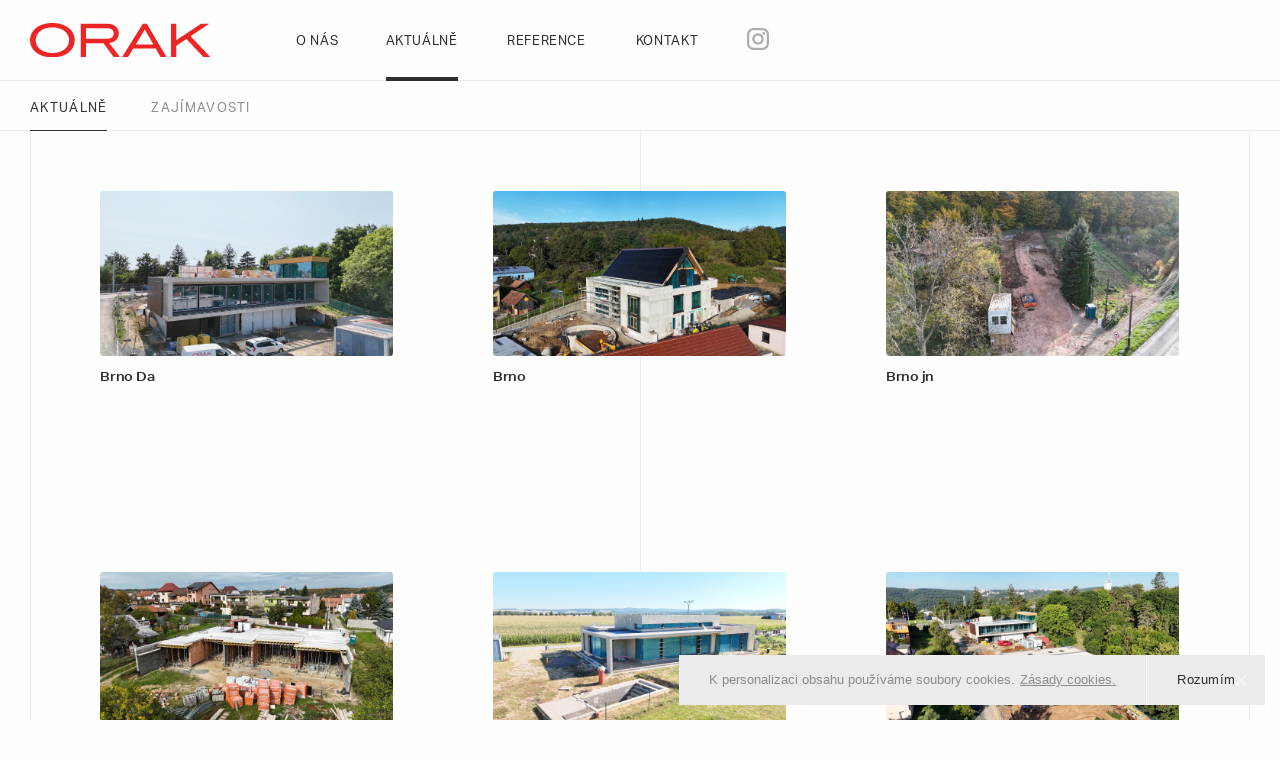

--- FILE ---
content_type: text/html; charset=UTF-8
request_url: https://orak-stavebnispolecnost.cz/aktualne/
body_size: 5602
content:
<!doctype html>
<!--[if lt IE 7]> <html class="no-js ie6 oldie" lang="cs" > <![endif]-->
<!--[if IE 7]>    <html class="no-js ie7 oldie" lang="cs" > <![endif]-->
<!--[if IE 8]>    <html class="no-js ie8 oldie" lang="cs" "> <![endif]-->
<!--[if gt IE 8]><!--> <html class="no-js" lang="cs" > <!--<![endif]-->
<head>
	<meta charset="UTF-8">

    
    
    <meta http-equiv="X-UA-Compatible" content="IE=edge">
	<meta name="viewport" content="width=device-width, initial-scale=1, maximum-scale=1, user-scalable=no">
    <meta name="format-detection" content="telephone=no">

    <link rel="alternate" type="application/rss+xml" title="ORAK Feed" href="https://orak-stavebnispolecnost.cz/feed/">

    
    
	<!-- This site is optimized with the Yoast SEO plugin v14.1 - https://yoast.com/wordpress/plugins/seo/ -->
	<title>Aktuálně &ndash; ORAK stavební společnost</title>
	<meta name="robots" content="index, follow" />
	<meta name="googlebot" content="index, follow, max-snippet:-1, max-image-preview:large, max-video-preview:-1" />
	<meta name="bingbot" content="index, follow, max-snippet:-1, max-image-preview:large, max-video-preview:-1" />
	<link rel="canonical" href="https://orak-stavebnispolecnost.cz//aktualne/" />
	<meta property="og:locale" content="cs_CZ" />
	<meta property="og:type" content="article" />
	<meta property="og:title" content="Aktuálně &ndash; ORAK stavební společnost" />
	<meta property="og:url" content="https://orak-stavebnispolecnost.cz//aktualne/" />
	<meta property="og:site_name" content="ORAK" />
	<meta name="twitter:card" content="summary_large_image" />
	<script type="application/ld+json" class="yoast-schema-graph">{"@context":"https://schema.org","@graph":[{"@type":"Organization","@id":"https://orak-stavebnispolecnost.cz/#organization","name":"ORAK \u2013 stavebn\u00ed spole\u010dnost s.r.o.","url":"https://orak-stavebnispolecnost.cz/","sameAs":[],"logo":{"@type":"ImageObject","@id":"https://orak-stavebnispolecnost.cz/#logo","inLanguage":"cs","url":"https://orak-stavebnispolecnost.cz/wp-content/uploads/2020/05/subject_5361.png","width":350,"height":82,"caption":"ORAK \u2013 stavebn\u00ed spole\u010dnost s.r.o."},"image":{"@id":"https://orak-stavebnispolecnost.cz/#logo"}},{"@type":"WebSite","@id":"https://orak-stavebnispolecnost.cz/#website","url":"https://orak-stavebnispolecnost.cz/","name":"ORAK","description":"Stavebn\u00ed spole\u010dnost s.r.o.","publisher":{"@id":"https://orak-stavebnispolecnost.cz/#organization"},"potentialAction":[{"@type":"SearchAction","target":"https://orak-stavebnispolecnost.cz/?s={search_term_string}","query-input":"required name=search_term_string"}],"inLanguage":"cs"},{"@type":"CollectionPage","@id":"https://orak-stavebnispolecnost.cz//aktualne/#webpage","url":"https://orak-stavebnispolecnost.cz//aktualne/","name":"Aktu\u00e1ln\u011b &ndash; ORAK stavebn\u00ed spole\u010dnost","isPartOf":{"@id":"https://orak-stavebnispolecnost.cz/#website"},"datePublished":"2018-01-17T17:05:13+00:00","dateModified":"2020-04-27T18:36:35+00:00","inLanguage":"cs"}]}</script>
	<!-- / Yoast SEO plugin. -->


<link rel='dns-prefetch' href='//s.w.org' />
<link rel='stylesheet' id='wp-block-library-css'  href='https://orak-stavebnispolecnost.cz/wp-includes/css/dist/block-library/style.min.css' type='text/css' media='all' />
<link rel='stylesheet' id='cookie-notice-front-css'  href='https://orak-stavebnispolecnost.cz/wp-content/plugins/cookie-notice/css/front.min.css' type='text/css' media='all' />
<link rel='stylesheet' id='gq-app-css'  href='https://orak-stavebnispolecnost.cz/wp-content/themes/grafique-base-theme/assets/css/app.min.css?v=1589976813' type='text/css' media='all' />
<link rel='stylesheet' id='orak-stylesheet-css'  href='https://orak-stavebnispolecnost.cz/wp-content/themes/orak-theme/assets/dist/css/app.min.css?v=1589976824' type='text/css' media='all' />
<link rel="icon" href="https://orak-stavebnispolecnost.cz/wp-content/uploads/2020/03/cropped-ORAK_favikon512-150x150.png" sizes="32x32" />
<link rel="icon" href="https://orak-stavebnispolecnost.cz/wp-content/uploads/2020/03/cropped-ORAK_favikon512-300x300.png" sizes="192x192" />
<link rel="apple-touch-icon" href="https://orak-stavebnispolecnost.cz/wp-content/uploads/2020/03/cropped-ORAK_favikon512-300x300.png" />
<meta name="msapplication-TileImage" content="https://orak-stavebnispolecnost.cz/wp-content/uploads/2020/03/cropped-ORAK_favikon512-300x300.png" />

<!-- BEGIN GAINWP v5.4.5 Universal Analytics - https://intelligencewp.com/google-analytics-in-wordpress/ -->
<script>
(function(i,s,o,g,r,a,m){i['GoogleAnalyticsObject']=r;i[r]=i[r]||function(){
	(i[r].q=i[r].q||[]).push(arguments)},i[r].l=1*new Date();a=s.createElement(o),
	m=s.getElementsByTagName(o)[0];a.async=1;a.src=g;m.parentNode.insertBefore(a,m)
})(window,document,'script','https://www.google-analytics.com/analytics.js','ga');
  ga('create', 'UA-2743782-51', 'auto');
  ga('send', 'pageview');
</script>
<!-- END GAINWP Universal Analytics -->
    <style>@media screen and (max-width:600px){html{margin-top:80px!important;}}</style>
</head>

<body id="body" class="blog antialiased has-transition cookies-not-set">

    
    <!-- Fixed header -->
    <div data-sticky-container>
        <header class="header show-for-large sticky" data-sticky data-margin-top="0">
            <div class="top-bar grid-x xxlarge sticky">
                <div class="top-bar-left">
                    <!-- Site title -->
                    <div class="top-bar-title">
                        <a class="site-title-link" href="https://orak-stavebnispolecnost.cz/" title="ORAK" rel="home">
                            <img class="site-logo" src="https://orak-stavebnispolecnost.cz/wp-content/themes/orak-theme/assets/images/ORAK-logo.svg" alt="Orak logo" title="Orak logo">
                        </a>
                    </div>
                </div>
                <div class="top-bar-right">
                    <nav class="primary-navigation">
                        <ul class="menu align-left"><li  class="menu-item menu-item-main-menu menu-item-o-nas"><a  href="https://orak-stavebnispolecnost.cz/o-nas/">O nás<span>O nás</span></a></li>
<li  class="menu-item menu-item-main-menu menu-item-aktualne active"><a  href="https://orak-stavebnispolecnost.cz/aktualne/">Aktuálně<span>Aktuálně</span></a></li>
<li  class="menu-item menu-item-main-menu menu-item-reference"><a  href="https://orak-stavebnispolecnost.cz/reference/projekty/">Reference<span>Reference</span></a></li>
<li  class="menu-item menu-item-main-menu menu-item-kontakt"><a  href="https://orak-stavebnispolecnost.cz/kontakt/">Kontakt<span>Kontakt</span></a></li>
<li  class="instagram menu-item menu-item-main-menu menu-item-instagram"><a  target="_blank" href="https://www.instagram.com/orak_stav/">(Instagram)<span>(Instagram)</span></a></li>
</ul>                    </nav>
                </div>
            </div>
        </header>
        <header class="header mobile hide-for-large">
            <!-- Site title -->
            <a class="site-title-link" href="https://orak-stavebnispolecnost.cz/" title="ORAK" rel="home">
                <img class="site-logo" src="https://orak-stavebnispolecnost.cz/wp-content/themes/orak-theme/assets/images/ORAK-logo.svg" alt="Orak logo" title="Orak logo">
            </a>
            <!-- Navicon -->
            <button class="navicon-cont text--uppercase" type="button" data-toggle="offCanvasPrimary" data-responsive-toggle="responsive-menu" data-hide-for="large" onclick="menuItemHeightCorrection()">
                Menu            </button>
        </header>
    </div>

    
    <!-- OffCanvas -->
    <div class="off-canvas-wrapper">
        <div class="off-canvas-wrapper-inner" data-off-canvas-wrapper>

            <!-- OffCanvas menu -->
            <div class="off-canvas position-top" id="offCanvasPrimary" data-position="top" data-off-canvas="offCanvasPrimary">
                <ul class="oc-menu vertical menu" data-accordion-menu><li  class="menu-item menu-item-main-menu menu-item-o-nas"><a  href="https://orak-stavebnispolecnost.cz/o-nas/">O nás</a></li>
<li  class="menu-item menu-item-main-menu menu-item-aktualne active"><a  href="https://orak-stavebnispolecnost.cz/aktualne/">Aktuálně</a></li>
<li  class="menu-item menu-item-main-menu menu-item-reference"><a  href="https://orak-stavebnispolecnost.cz/reference/projekty/">Reference</a></li>
<li  class="menu-item menu-item-main-menu menu-item-kontakt"><a  href="https://orak-stavebnispolecnost.cz/kontakt/">Kontakt</a></li>
<li  class="instagram menu-item menu-item-main-menu menu-item-instagram"><a  target="_blank" href="https://www.instagram.com/orak_stav/">(Instagram)</a></li>
</ul>            </div>

            <!-- OffCanvas content -->
            <div id="wrapper off-canvas-content" data-off-canvas-content>
                <main class="container" role="main">
<div class="layout-box"></div>

        <div class="filtration-wrapper">
            <div class="filtration grid-x">
                                                        <a class="link filter is-active" href="https://orak-stavebnispolecnost.cz/aktualne/">Aktuálně</a>
                                                        <a class="link filter" href="https://orak-stavebnispolecnost.cz/aktualne/zajimavosti/">Zajímavosti</a>
                                            </div>
        </div>
    

	<ul id="masonry-layout" class="masonry small-block-grid-2 medium-block-grid-4 large-block-grid-6">
				<li>
			<a href="https://orak-stavebnispolecnost.cz/aktuality/brno-da/" onclick="storePosition()">
				<article>
											<img width="2560" height="1440" src="https://orak-stavebnispolecnost.cz/wp-content/uploads/2025/11/DJI_20250613153447_0385_D-scaled.jpg" class="attachment-post-thumbnail size-post-thumbnail wp-post-image" alt="" srcset="https://orak-stavebnispolecnost.cz/wp-content/uploads/2025/11/DJI_20250613153447_0385_D-scaled.jpg 2560w, https://orak-stavebnispolecnost.cz/wp-content/uploads/2025/11/DJI_20250613153447_0385_D-300x169.jpg 300w, https://orak-stavebnispolecnost.cz/wp-content/uploads/2025/11/DJI_20250613153447_0385_D-1024x576.jpg 1024w, https://orak-stavebnispolecnost.cz/wp-content/uploads/2025/11/DJI_20250613153447_0385_D-768x432.jpg 768w, https://orak-stavebnispolecnost.cz/wp-content/uploads/2025/11/DJI_20250613153447_0385_D-1536x864.jpg 1536w, https://orak-stavebnispolecnost.cz/wp-content/uploads/2025/11/DJI_20250613153447_0385_D-2048x1152.jpg 2048w, https://orak-stavebnispolecnost.cz/wp-content/uploads/2025/11/DJI_20250613153447_0385_D-450x253.jpg 450w" sizes="(max-width: 2560px) 100vw, 2560px" />										<h2 class="masonry-title">Brno Da</h2>
				</article>
			</a>
		</li>
				<li>
			<a href="https://orak-stavebnispolecnost.cz/aktuality/brno/" onclick="storePosition()">
				<article>
											<img width="2560" height="1440" src="https://orak-stavebnispolecnost.cz/wp-content/uploads/2023/09/DJI_20250930091446_0482_D-scaled.jpg" class="attachment-post-thumbnail size-post-thumbnail wp-post-image" alt="" srcset="https://orak-stavebnispolecnost.cz/wp-content/uploads/2023/09/DJI_20250930091446_0482_D-scaled.jpg 2560w, https://orak-stavebnispolecnost.cz/wp-content/uploads/2023/09/DJI_20250930091446_0482_D-300x169.jpg 300w, https://orak-stavebnispolecnost.cz/wp-content/uploads/2023/09/DJI_20250930091446_0482_D-1024x576.jpg 1024w, https://orak-stavebnispolecnost.cz/wp-content/uploads/2023/09/DJI_20250930091446_0482_D-768x432.jpg 768w, https://orak-stavebnispolecnost.cz/wp-content/uploads/2023/09/DJI_20250930091446_0482_D-1536x864.jpg 1536w, https://orak-stavebnispolecnost.cz/wp-content/uploads/2023/09/DJI_20250930091446_0482_D-2048x1152.jpg 2048w, https://orak-stavebnispolecnost.cz/wp-content/uploads/2023/09/DJI_20250930091446_0482_D-450x253.jpg 450w" sizes="(max-width: 2560px) 100vw, 2560px" />										<h2 class="masonry-title">Brno</h2>
				</article>
			</a>
		</li>
				<li>
			<a href="https://orak-stavebnispolecnost.cz/aktuality/brno-jn/" onclick="storePosition()">
				<article>
											<img width="2560" height="1440" src="https://orak-stavebnispolecnost.cz/wp-content/uploads/2025/11/DJI_20251021142646_0496_D-scaled.jpg" class="attachment-post-thumbnail size-post-thumbnail wp-post-image" alt="" srcset="https://orak-stavebnispolecnost.cz/wp-content/uploads/2025/11/DJI_20251021142646_0496_D-scaled.jpg 2560w, https://orak-stavebnispolecnost.cz/wp-content/uploads/2025/11/DJI_20251021142646_0496_D-300x169.jpg 300w, https://orak-stavebnispolecnost.cz/wp-content/uploads/2025/11/DJI_20251021142646_0496_D-1024x576.jpg 1024w, https://orak-stavebnispolecnost.cz/wp-content/uploads/2025/11/DJI_20251021142646_0496_D-768x432.jpg 768w, https://orak-stavebnispolecnost.cz/wp-content/uploads/2025/11/DJI_20251021142646_0496_D-1536x864.jpg 1536w, https://orak-stavebnispolecnost.cz/wp-content/uploads/2025/11/DJI_20251021142646_0496_D-2048x1152.jpg 2048w, https://orak-stavebnispolecnost.cz/wp-content/uploads/2025/11/DJI_20251021142646_0496_D-450x253.jpg 450w" sizes="(max-width: 2560px) 100vw, 2560px" />										<h2 class="masonry-title">Brno jn</h2>
				</article>
			</a>
		</li>
				<li>
			<a href="https://orak-stavebnispolecnost.cz/aktuality/jizni-morava-dk/" onclick="storePosition()">
				<article>
											<img width="2560" height="1440" src="https://orak-stavebnispolecnost.cz/wp-content/uploads/2025/08/DJI_20251014135804_0487_D-scaled.jpg" class="attachment-post-thumbnail size-post-thumbnail wp-post-image" alt="" srcset="https://orak-stavebnispolecnost.cz/wp-content/uploads/2025/08/DJI_20251014135804_0487_D-scaled.jpg 2560w, https://orak-stavebnispolecnost.cz/wp-content/uploads/2025/08/DJI_20251014135804_0487_D-300x169.jpg 300w, https://orak-stavebnispolecnost.cz/wp-content/uploads/2025/08/DJI_20251014135804_0487_D-1024x576.jpg 1024w, https://orak-stavebnispolecnost.cz/wp-content/uploads/2025/08/DJI_20251014135804_0487_D-768x432.jpg 768w, https://orak-stavebnispolecnost.cz/wp-content/uploads/2025/08/DJI_20251014135804_0487_D-1536x864.jpg 1536w, https://orak-stavebnispolecnost.cz/wp-content/uploads/2025/08/DJI_20251014135804_0487_D-2048x1152.jpg 2048w, https://orak-stavebnispolecnost.cz/wp-content/uploads/2025/08/DJI_20251014135804_0487_D-450x253.jpg 450w" sizes="(max-width: 2560px) 100vw, 2560px" />										<h2 class="masonry-title">Jižní Morava dk</h2>
				</article>
			</a>
		</li>
				<li>
			<a href="https://orak-stavebnispolecnost.cz/aktuality/jizni-morava-b/" onclick="storePosition()">
				<article>
											<img width="2560" height="1440" src="https://orak-stavebnispolecnost.cz/wp-content/uploads/2025/08/DJI_20250819092729_0422_D-scaled.jpg" class="attachment-post-thumbnail size-post-thumbnail wp-post-image" alt="" srcset="https://orak-stavebnispolecnost.cz/wp-content/uploads/2025/08/DJI_20250819092729_0422_D-scaled.jpg 2560w, https://orak-stavebnispolecnost.cz/wp-content/uploads/2025/08/DJI_20250819092729_0422_D-300x169.jpg 300w, https://orak-stavebnispolecnost.cz/wp-content/uploads/2025/08/DJI_20250819092729_0422_D-1024x576.jpg 1024w, https://orak-stavebnispolecnost.cz/wp-content/uploads/2025/08/DJI_20250819092729_0422_D-768x432.jpg 768w, https://orak-stavebnispolecnost.cz/wp-content/uploads/2025/08/DJI_20250819092729_0422_D-1536x864.jpg 1536w, https://orak-stavebnispolecnost.cz/wp-content/uploads/2025/08/DJI_20250819092729_0422_D-2048x1152.jpg 2048w, https://orak-stavebnispolecnost.cz/wp-content/uploads/2025/08/DJI_20250819092729_0422_D-450x253.jpg 450w" sizes="(max-width: 2560px) 100vw, 2560px" />										<h2 class="masonry-title">Jižní Morava B</h2>
				</article>
			</a>
		</li>
				<li>
			<a href="https://orak-stavebnispolecnost.cz/aktuality/brno-2/" onclick="storePosition()">
				<article>
											<img width="2560" height="1440" src="https://orak-stavebnispolecnost.cz/wp-content/uploads/2021/04/DJI_20250808075256_0421_D-scaled.jpg" class="attachment-post-thumbnail size-post-thumbnail wp-post-image" alt="" srcset="https://orak-stavebnispolecnost.cz/wp-content/uploads/2021/04/DJI_20250808075256_0421_D-scaled.jpg 2560w, https://orak-stavebnispolecnost.cz/wp-content/uploads/2021/04/DJI_20250808075256_0421_D-300x169.jpg 300w, https://orak-stavebnispolecnost.cz/wp-content/uploads/2021/04/DJI_20250808075256_0421_D-1024x576.jpg 1024w, https://orak-stavebnispolecnost.cz/wp-content/uploads/2021/04/DJI_20250808075256_0421_D-768x432.jpg 768w, https://orak-stavebnispolecnost.cz/wp-content/uploads/2021/04/DJI_20250808075256_0421_D-1536x864.jpg 1536w, https://orak-stavebnispolecnost.cz/wp-content/uploads/2021/04/DJI_20250808075256_0421_D-2048x1152.jpg 2048w, https://orak-stavebnispolecnost.cz/wp-content/uploads/2021/04/DJI_20250808075256_0421_D-450x253.jpg 450w" sizes="(max-width: 2560px) 100vw, 2560px" />										<h2 class="masonry-title">Brno</h2>
				</article>
			</a>
		</li>
				<li>
			<a href="https://orak-stavebnispolecnost.cz/aktuality/kocianka/" onclick="storePosition()">
				<article>
											<img width="2560" height="1440" src="https://orak-stavebnispolecnost.cz/wp-content/uploads/2024/05/DJI_0590-scaled.jpg" class="attachment-post-thumbnail size-post-thumbnail wp-post-image" alt="" srcset="https://orak-stavebnispolecnost.cz/wp-content/uploads/2024/05/DJI_0590-scaled.jpg 2560w, https://orak-stavebnispolecnost.cz/wp-content/uploads/2024/05/DJI_0590-300x169.jpg 300w, https://orak-stavebnispolecnost.cz/wp-content/uploads/2024/05/DJI_0590-1024x576.jpg 1024w, https://orak-stavebnispolecnost.cz/wp-content/uploads/2024/05/DJI_0590-768x432.jpg 768w, https://orak-stavebnispolecnost.cz/wp-content/uploads/2024/05/DJI_0590-1536x864.jpg 1536w, https://orak-stavebnispolecnost.cz/wp-content/uploads/2024/05/DJI_0590-2048x1152.jpg 2048w, https://orak-stavebnispolecnost.cz/wp-content/uploads/2024/05/DJI_0590-450x253.jpg 450w" sizes="(max-width: 2560px) 100vw, 2560px" />										<h2 class="masonry-title">Brno &#8211; sever</h2>
				</article>
			</a>
		</li>
				<li>
			<a href="https://orak-stavebnispolecnost.cz/aktuality/jizni-morava/" onclick="storePosition()">
				<article>
											<img width="2560" height="1440" src="https://orak-stavebnispolecnost.cz/wp-content/uploads/2023/07/DJI_20250905133038_0447_D-scaled.jpg" class="attachment-post-thumbnail size-post-thumbnail wp-post-image" alt="" srcset="https://orak-stavebnispolecnost.cz/wp-content/uploads/2023/07/DJI_20250905133038_0447_D-scaled.jpg 2560w, https://orak-stavebnispolecnost.cz/wp-content/uploads/2023/07/DJI_20250905133038_0447_D-300x169.jpg 300w, https://orak-stavebnispolecnost.cz/wp-content/uploads/2023/07/DJI_20250905133038_0447_D-1024x576.jpg 1024w, https://orak-stavebnispolecnost.cz/wp-content/uploads/2023/07/DJI_20250905133038_0447_D-768x432.jpg 768w, https://orak-stavebnispolecnost.cz/wp-content/uploads/2023/07/DJI_20250905133038_0447_D-1536x864.jpg 1536w, https://orak-stavebnispolecnost.cz/wp-content/uploads/2023/07/DJI_20250905133038_0447_D-2048x1152.jpg 2048w, https://orak-stavebnispolecnost.cz/wp-content/uploads/2023/07/DJI_20250905133038_0447_D-450x253.jpg 450w" sizes="(max-width: 2560px) 100vw, 2560px" />										<h2 class="masonry-title">Jižní Morava</h2>
				</article>
			</a>
		</li>
				<li>
			<a href="https://orak-stavebnispolecnost.cz/aktuality/brno-stred/" onclick="storePosition()">
				<article>
											<img width="2560" height="1440" src="https://orak-stavebnispolecnost.cz/wp-content/uploads/2023/07/DJI_0544-scaled.jpg" class="attachment-post-thumbnail size-post-thumbnail wp-post-image" alt="" srcset="https://orak-stavebnispolecnost.cz/wp-content/uploads/2023/07/DJI_0544-scaled.jpg 2560w, https://orak-stavebnispolecnost.cz/wp-content/uploads/2023/07/DJI_0544-300x169.jpg 300w, https://orak-stavebnispolecnost.cz/wp-content/uploads/2023/07/DJI_0544-1024x576.jpg 1024w, https://orak-stavebnispolecnost.cz/wp-content/uploads/2023/07/DJI_0544-768x432.jpg 768w, https://orak-stavebnispolecnost.cz/wp-content/uploads/2023/07/DJI_0544-1536x864.jpg 1536w, https://orak-stavebnispolecnost.cz/wp-content/uploads/2023/07/DJI_0544-2048x1152.jpg 2048w, https://orak-stavebnispolecnost.cz/wp-content/uploads/2023/07/DJI_0544-450x253.jpg 450w" sizes="(max-width: 2560px) 100vw, 2560px" />										<h2 class="masonry-title">Brno střed</h2>
				</article>
			</a>
		</li>
				<li>
			<a href="https://orak-stavebnispolecnost.cz/aktuality/hradec/" onclick="storePosition()">
				<article>
											<img width="2560" height="1440" src="https://orak-stavebnispolecnost.cz/wp-content/uploads/2022/11/DJI_20250326114459_0363_D-scaled.jpg" class="attachment-post-thumbnail size-post-thumbnail wp-post-image" alt="" srcset="https://orak-stavebnispolecnost.cz/wp-content/uploads/2022/11/DJI_20250326114459_0363_D-scaled.jpg 2560w, https://orak-stavebnispolecnost.cz/wp-content/uploads/2022/11/DJI_20250326114459_0363_D-300x169.jpg 300w, https://orak-stavebnispolecnost.cz/wp-content/uploads/2022/11/DJI_20250326114459_0363_D-1024x576.jpg 1024w, https://orak-stavebnispolecnost.cz/wp-content/uploads/2022/11/DJI_20250326114459_0363_D-768x432.jpg 768w, https://orak-stavebnispolecnost.cz/wp-content/uploads/2022/11/DJI_20250326114459_0363_D-1536x864.jpg 1536w, https://orak-stavebnispolecnost.cz/wp-content/uploads/2022/11/DJI_20250326114459_0363_D-2048x1152.jpg 2048w, https://orak-stavebnispolecnost.cz/wp-content/uploads/2022/11/DJI_20250326114459_0363_D-450x253.jpg 450w" sizes="(max-width: 2560px) 100vw, 2560px" />										<h2 class="masonry-title">Východní čechy</h2>
				</article>
			</a>
		</li>
			</ul>


            </main><!-- /.container -->

                                                <footer id="footer" class="padding--top-4x padding--bottom-4x c--footer position--relative">
                        <div class="grid-x grid-padding-x xlarge margin--bottom-2x">
                            <div class="cell medium-6 large-3 show-for-medium"><a class="site-title-link" href="https://orak-stavebnispolecnost.cz/" title="ORAK" rel="home"><img class="site-logo footer" src="https://orak-stavebnispolecnost.cz/wp-content/themes/orak-theme/assets/images/ORAK-logo-gray.svg" alt="Orak logo" title="Orak logo"></a></div>
                            <div class="cell small-12 medium-6 large-3 dark">
                                ORAK – stavební společnost s.r.o.                                                                <address>Husova 455, 664 42, Brno - Modřice, , , </address>
                                <a href="https://goo.gl/maps/LjQK8pLuwaB9CCEd6" target="_blank" class="dark">Mapa</a>
                            </div>
                            <div class="medium-2-row cell small-12 medium-6 large-3">
                                <span class="dark show-for-medium">Kontakty</span><br>
										Tel. <a href="tel:+420 602 538 857" class="nowrap"><span id="b0ee90fceeb53184ee00e11eb277f743"></span><script type="text/javascript">
                    var t=[142,-104,139,-87,138,-79,117,-82,135,-85,144,-106,141,-88,136,-77,115,-80,132,-76,135,-97,132,-81,131,-72,110,-75,128,-76,135,-97,132,-80,136,-77,115,-80,133,-85,144,-106,141,-90,140,-81,119,-84,137,-86,145,-107,142,-89,138,-79,117,-82,135,-81,140,-102,137,-86,136,-77,115,-80,133,-79,138,-100,135,-82,133,-74,112,-77,130,-77,136];
                    var toAppend = '';
                    for (var i=1; i<t.length; i++)
                    {
                    	toAppend+=String.fromCharCode(t[i]+t[i-1]);
                    }
                    document.getElementById('b0ee90fceeb53184ee00e11eb277f743').innerHTML = toAppend;
                </script><noscript>Please enable Javascript to see this field.</noscript></a>					<br>
			                                <a href="mailto:orak@orak.cz" class=""><span id="b1b3741c4a18f83378df78b2222211f8"></span><script type="text/javascript">
                    var t=[196,-158,193,-144,193,-144,203,-165,200,-151,200,-148,207,-169,204,-147,202,-143,181,-146,195,-147,202,-143,181,-146,200,-148,207,-169,204,-155,204,-155,214,-176,211,-162,211,-159,218,-180,215,-158,213,-154,192,-157,206,-158,213,-154,192,-157,209,-155,214,-176,211,-154,211,-152,190,-155,204,-154,204,-145];
                    var toAppend = '';
                    for (var i=1; i<t.length; i++)
                    {
                    	toAppend+=String.fromCharCode(t[i]+t[i-1]);
                    }
                    document.getElementById('b1b3741c4a18f83378df78b2222211f8').innerHTML = toAppend;
                </script><noscript>Please enable Javascript to see this field.</noscript></a>                            </div>
                            <div class="toright medium-2-row cell medium-6 large-3 show-for-medium">
                                <div>
                                    <span class="dark">Menu</span><br>
                                    <nav class="primary-navigation-footer">
                                        <ul class="vertical menu"><li  class="menu-item menu-item-main-menu menu-item-o-nas"><a  href="https://orak-stavebnispolecnost.cz/o-nas/">O nás</a></li>
<li  class="menu-item menu-item-main-menu menu-item-aktualne active"><a  href="https://orak-stavebnispolecnost.cz/aktualne/">Aktuálně</a></li>
<li  class="menu-item menu-item-main-menu menu-item-reference"><a  href="https://orak-stavebnispolecnost.cz/reference/projekty/">Reference</a></li>
<li  class="menu-item menu-item-main-menu menu-item-kontakt"><a  href="https://orak-stavebnispolecnost.cz/kontakt/">Kontakt</a></li>
<li  class="instagram menu-item menu-item-main-menu menu-item-instagram"><a  target="_blank" href="https://www.instagram.com/orak_stav/">(Instagram)</a></li>
</ul>                                    </nav>
                                </div>
                            </div>
                        </div>
                        <div class="grid-x grid-padding-x xlarge">
                            <div class="cell medium-6 large-9 show-for-medium">
                                Copyright &copy; 2026 ORAK – stavební společnost s.r.o. Všechna práva vyhrazena.<br>
                                Design: <a href="https://atelierzidlicky.eu/" target="_blank">Atelier Zidlicky</a>
                            </div>
                            <div class="toright cell small-6 large-3">
                                <div>
                                    <a href="">Podmínky použití</a><br>
                                    <a href="">Použití cookies</a>
                                </div>
                            </div>
                            <div class="cell small-6 hide-for-medium text-right align-self-bottom">
                                <a class="site-title-link" href="https://orak-stavebnispolecnost.cz/" title="ORAK" rel="home"><img class="site-logo footer" src="https://orak-stavebnispolecnost.cz/wp-content/themes/orak-theme/assets/images/ORAK-logo-gray.svg" alt="Orak logo" title="Orak logo" style="margin-bottom:5px;"></a>
                            </div>
                        </div>
                        <a class="to-top-button" title="Přesunout nahoru" onclick="jQuery('html,body').animate({scrollTop: 0}, 1000, 'swing')"></a>
                    </footer>
                            
        </div><!-- /#wrapper -->
    </div>
</div>

<script type='text/javascript'>
/* <![CDATA[ */
var cnArgs = {"ajaxUrl":"https:\/\/orak-stavebnispolecnost.cz\/wp-admin\/admin-ajax.php","nonce":"25ad5444d8","hideEffect":"fade","position":"bottom","onScroll":"0","onScrollOffset":"100","onClick":"0","cookieName":"cookie_notice_accepted","cookieTime":"2592000","cookieTimeRejected":"2592000","cookiePath":"\/","cookieDomain":"","redirection":"0","cache":"0","refuse":"0","revokeCookies":"0","revokeCookiesOpt":"automatic","secure":"1","coronabarActive":"0"};
/* ]]> */
</script>
<script type='text/javascript' src='https://orak-stavebnispolecnost.cz/wp-content/plugins/cookie-notice/js/front.min.js?ver=1.3.2'></script>
<script type='text/javascript' src='https://orak-stavebnispolecnost.cz/wp-content/themes/grafique-base-theme/assets/js/vendor/jquery.min.js?ver=5.4.1'></script>
<script type='text/javascript' src='https://orak-stavebnispolecnost.cz/wp-content/themes/orak-theme/assets/dist/js/masonry.min.js?v=1590051850&#038;ver=5.4.1'></script>
<script type='text/javascript' src='https://orak-stavebnispolecnost.cz/wp-content/themes/orak-theme/node_modules/foundation-sites/dist/js/foundation.min.js?ver=5.4.1'></script>
<script type='text/javascript' src='https://orak-stavebnispolecnost.cz/wp-content/themes/orak-theme/node_modules/lazysizes/lazysizes.min.js?v=1589976836&#038;ver=5.4.1'></script>
<script type='text/javascript' src='https://orak-stavebnispolecnost.cz/wp-content/themes/orak-theme/assets/dist/js/app.min.js?v=1590051850&#038;ver=5.4.1'></script>

		<!-- Cookie Notice plugin v1.3.2 by Digital Factory https://dfactory.eu/ -->
		<div id="cookie-notice" role="banner" class="cookie-notice-hidden cookie-revoke-hidden cn-position-bottom" aria-label="Cookie Notice" style="background-color: rgba(235,235,235,1);"><div class="cookie-notice-container" style="color: #8c8c8c;"><span id="cn-notice-text" class="cn-text-container">K personalizaci obsahu používáme soubory cookies. <a href="https://orak-stavebnispolecnost.cz/pouziti-cookies/" target="_blank" id="cn-more-info" class="cn-privacy-policy-link cn-link">Zásady cookies.</a></span><span id="cn-notice-buttons" class="cn-buttons-container"><a href="#" id="cn-accept-cookie" data-cookie-set="accept" class="cn-set-cookie cn-button" aria-label="Rozumím">Rozumím</a></span><a href="javascript:void(0);" id="cn-close-notice" data-cookie-set="accept" class="cn-close-icon" aria-label="Rozumím"></a></div>
			
		</div>
		<!-- / Cookie Notice plugin -->






</body>
</html>

--- FILE ---
content_type: text/css
request_url: https://orak-stavebnispolecnost.cz/wp-content/themes/grafique-base-theme/assets/css/app.min.css?v=1589976813
body_size: 441
content:
.no-padding{padding:0}.no-padding--top{padding-top:0}.no-padding--right{padding-right:0}.no-padding--bottom{padding-bottom:0}.no-padding--left{padding-left:0}.no-padding-i{padding:0 !important}.no-padding-i--top{padding-top:0 !important}.no-padding-i--bottom{padding-bottom:0 !important}.no-padding-i--left{padding-left:0 !important}.no-padding-i--right{padding-right:0 !important}.no-margin{margin:0}.no-margin--top{margin-top:0}.no-margin--bottom{margin-bottom:0}.no-margin--left{margin-left:0}.no-margin--right{margin-right:0}.no-margin-i{margin:0 !important}.no-margin-i--top{margin-top:0 !important}.no-margin-i--bottom{margin-bottom:0 !important}.no-margin-i--left{margin-left:0 !important}.no-margin-i--right{margin-right:0 !important}.text--uppercase{text-transform:uppercase}.text--lowercase{text-transform:lowercase}.text--initial{text-transform:initial}.text--capitalize{text-transform:capitalize}.text--underlined{text-decoration:underline}.display--inline{display:inline}.display--inline-block{display:inline-block}.display--block{display:block}.position--relative{position:relative}.position--absolute{position:absolute}.position--fixed{position:fixed}.position--initial{position:initial}.alignleft,img.alignleft{margin-right:1.5em;display:inline}.alignright,img.alignright{margin-left:1.5em;display:inline}.aligncenter,img.aligncenter{margin-right:auto;margin-left:auto;display:block;clear:both}#wp-admin-bar-gq-base-ks .ab-icon{padding-top:6px !important;margin-right:0 !important}#wp-admin-bar-gq-base-page-template .ab-icon{padding-top:6px !important;margin-right:0 !important}*:focus{outline:0}

--- FILE ---
content_type: text/css
request_url: https://orak-stavebnispolecnost.cz/wp-content/themes/orak-theme/assets/dist/css/app.min.css?v=1589976824
body_size: 16785
content:
/*! normalize.css v8.0.0 | MIT License | github.com/necolas/normalize.css */@import url("https://use.typekit.net/gks6weh.css");html{line-height:1.15;-webkit-text-size-adjust:100%}body{margin:0}h1{font-size:2em;margin:.67em 0}hr{box-sizing:content-box;height:0;overflow:visible}pre{font-family:monospace,monospace;font-size:1em}a{background-color:transparent}abbr[title]{border-bottom:0;text-decoration:underline;text-decoration:underline dotted}b,strong{font-weight:bolder}code,kbd,samp{font-family:monospace,monospace;font-size:1em}small{font-size:80%}sub,sup{font-size:75%;line-height:0;position:relative;vertical-align:baseline}sub{bottom:-0.25em}sup{top:-0.5em}img{border-style:none}button,input,optgroup,select,textarea{font-family:inherit;font-size:100%;line-height:1.15;margin:0}button,input{overflow:visible}button,select{text-transform:none}button,[type="button"],[type="reset"],[type="submit"]{-webkit-appearance:button}button::-moz-focus-inner,[type="button"]::-moz-focus-inner,[type="reset"]::-moz-focus-inner,[type="submit"]::-moz-focus-inner{border-style:none;padding:0}button:-moz-focusring,[type="button"]:-moz-focusring,[type="reset"]:-moz-focusring,[type="submit"]:-moz-focusring{outline:1px dotted ButtonText}fieldset{padding:.35em .75em .625em}legend{box-sizing:border-box;color:inherit;display:table;max-width:100%;padding:0;white-space:normal}progress{vertical-align:baseline}textarea{overflow:auto}[type="checkbox"],[type="radio"]{box-sizing:border-box;padding:0}[type="number"]::-webkit-inner-spin-button,[type="number"]::-webkit-outer-spin-button{height:auto}[type="search"]{-webkit-appearance:textfield;outline-offset:-2px}[type="search"]::-webkit-search-decoration{-webkit-appearance:none}::-webkit-file-upload-button{-webkit-appearance:button;font:inherit}details{display:block}summary{display:list-item}template{display:none}[hidden]{display:none}.foundation-mq{font-family:"small=0em&smedium=25em&medium=40em&large=64em&xlarge=75em&xxlarge=90em"}html{box-sizing:border-box;font-size:100%}*,*::before,*::after{box-sizing:inherit}body{margin:0;padding:0;background:#fefefe;font-family:"aktiv-grotesk",sans-serif;font-weight:normal;line-height:1.5;color:#303030;-webkit-font-smoothing:antialiased;-moz-osx-font-smoothing:grayscale}img{display:inline-block;vertical-align:middle;max-width:100%;height:auto;-ms-interpolation-mode:bicubic}textarea{height:auto;min-height:50px;border-radius:20px}select{box-sizing:border-box;width:100%;border-radius:20px}.map_canvas img,.map_canvas embed,.map_canvas object,.mqa-display img,.mqa-display embed,.mqa-display object{max-width:none !important}button{padding:0;appearance:none;border:0;border-radius:20px;background:transparent;line-height:1;cursor:auto}[data-whatinput='mouse'] button{outline:0}pre{overflow:auto}button,input,optgroup,select,textarea{font-family:inherit}.is-visible{display:block !important}.is-hidden{display:none !important}.grid-container{padding-right:.625rem;padding-left:.625rem;max-width:75rem;margin-left:auto;margin-right:auto}@media print,screen and (min-width:40em){.grid-container{padding-right:.9375rem;padding-left:.9375rem}}.grid-container.fluid{padding-right:.625rem;padding-left:.625rem;max-width:100%;margin-left:auto;margin-right:auto}@media print,screen and (min-width:40em){.grid-container.fluid{padding-right:.9375rem;padding-left:.9375rem}}.grid-container.full{padding-right:0;padding-left:0;max-width:100%;margin-left:auto;margin-right:auto}.grid-x{display:flex;flex-flow:row wrap}.cell{flex:0 0 auto;min-height:0;min-width:0;width:100%}.cell.auto{flex:1 1 0px}.cell.shrink{flex:0 0 auto}.grid-x>.auto{width:auto}.grid-x>.shrink{width:auto}.grid-x>.small-shrink,.grid-x>.small-full,.grid-x>.small-1,.grid-x>.small-2,.grid-x>.small-3,.grid-x>.small-4,.grid-x>.small-5,.grid-x>.small-6,.grid-x>.small-7,.grid-x>.small-8,.grid-x>.small-9,.grid-x>.small-10,.grid-x>.small-11,.grid-x>.small-12{flex-basis:auto}@media print,screen and (min-width:40em){.grid-x>.medium-shrink,.grid-x>.medium-full,.grid-x>.medium-1,.grid-x>.medium-2,.grid-x>.medium-3,.grid-x>.medium-4,.grid-x>.medium-5,.grid-x>.medium-6,.grid-x>.medium-7,.grid-x>.medium-8,.grid-x>.medium-9,.grid-x>.medium-10,.grid-x>.medium-11,.grid-x>.medium-12{flex-basis:auto}}@media print,screen and (min-width:64em){.grid-x>.large-shrink,.grid-x>.large-full,.grid-x>.large-1,.grid-x>.large-2,.grid-x>.large-3,.grid-x>.large-4,.grid-x>.large-5,.grid-x>.large-6,.grid-x>.large-7,.grid-x>.large-8,.grid-x>.large-9,.grid-x>.large-10,.grid-x>.large-11,.grid-x>.large-12{flex-basis:auto}}.grid-x>.small-1,.grid-x>.small-2,.grid-x>.small-3,.grid-x>.small-4,.grid-x>.small-5,.grid-x>.small-6,.grid-x>.small-7,.grid-x>.small-8,.grid-x>.small-9,.grid-x>.small-10,.grid-x>.small-11,.grid-x>.small-12{flex:0 0 auto}.grid-x>.small-1{width:8.33333%}.grid-x>.small-2{width:16.66667%}.grid-x>.small-3{width:25%}.grid-x>.small-4{width:33.33333%}.grid-x>.small-5{width:41.66667%}.grid-x>.small-6{width:50%}.grid-x>.small-7{width:58.33333%}.grid-x>.small-8{width:66.66667%}.grid-x>.small-9{width:75%}.grid-x>.small-10{width:83.33333%}.grid-x>.small-11{width:91.66667%}.grid-x>.small-12{width:100%}@media print,screen and (min-width:40em){.grid-x>.medium-auto{flex:1 1 0px;width:auto}.grid-x>.medium-shrink,.grid-x>.medium-1,.grid-x>.medium-2,.grid-x>.medium-3,.grid-x>.medium-4,.grid-x>.medium-5,.grid-x>.medium-6,.grid-x>.medium-7,.grid-x>.medium-8,.grid-x>.medium-9,.grid-x>.medium-10,.grid-x>.medium-11,.grid-x>.medium-12{flex:0 0 auto}.grid-x>.medium-shrink{width:auto}.grid-x>.medium-1{width:8.33333%}.grid-x>.medium-2{width:16.66667%}.grid-x>.medium-3{width:25%}.grid-x>.medium-4{width:33.33333%}.grid-x>.medium-5{width:41.66667%}.grid-x>.medium-6{width:50%}.grid-x>.medium-7{width:58.33333%}.grid-x>.medium-8{width:66.66667%}.grid-x>.medium-9{width:75%}.grid-x>.medium-10{width:83.33333%}.grid-x>.medium-11{width:91.66667%}.grid-x>.medium-12{width:100%}}@media print,screen and (min-width:64em){.grid-x>.large-auto{flex:1 1 0px;width:auto}.grid-x>.large-shrink,.grid-x>.large-1,.grid-x>.large-2,.grid-x>.large-3,.grid-x>.large-4,.grid-x>.large-5,.grid-x>.large-6,.grid-x>.large-7,.grid-x>.large-8,.grid-x>.large-9,.grid-x>.large-10,.grid-x>.large-11,.grid-x>.large-12{flex:0 0 auto}.grid-x>.large-shrink{width:auto}.grid-x>.large-1{width:8.33333%}.grid-x>.large-2{width:16.66667%}.grid-x>.large-3{width:25%}.grid-x>.large-4{width:33.33333%}.grid-x>.large-5{width:41.66667%}.grid-x>.large-6{width:50%}.grid-x>.large-7{width:58.33333%}.grid-x>.large-8{width:66.66667%}.grid-x>.large-9{width:75%}.grid-x>.large-10{width:83.33333%}.grid-x>.large-11{width:91.66667%}.grid-x>.large-12{width:100%}}.grid-margin-x:not(.grid-x)>.cell{width:auto}.grid-margin-y:not(.grid-y)>.cell{height:auto}.grid-margin-x{margin-left:-.625rem;margin-right:-.625rem}@media print,screen and (min-width:40em){.grid-margin-x{margin-left:-.9375rem;margin-right:-.9375rem}}.grid-margin-x>.cell{width:calc(100% - 1.25rem);margin-left:.625rem;margin-right:.625rem}@media print,screen and (min-width:40em){.grid-margin-x>.cell{width:calc(100% - 1.875rem);margin-left:.9375rem;margin-right:.9375rem}}.grid-margin-x>.auto{width:auto}.grid-margin-x>.shrink{width:auto}.grid-margin-x>.small-1{width:calc(8.33333% - 1.25rem)}.grid-margin-x>.small-2{width:calc(16.66667% - 1.25rem)}.grid-margin-x>.small-3{width:calc(25% - 1.25rem)}.grid-margin-x>.small-4{width:calc(33.33333% - 1.25rem)}.grid-margin-x>.small-5{width:calc(41.66667% - 1.25rem)}.grid-margin-x>.small-6{width:calc(50% - 1.25rem)}.grid-margin-x>.small-7{width:calc(58.33333% - 1.25rem)}.grid-margin-x>.small-8{width:calc(66.66667% - 1.25rem)}.grid-margin-x>.small-9{width:calc(75% - 1.25rem)}.grid-margin-x>.small-10{width:calc(83.33333% - 1.25rem)}.grid-margin-x>.small-11{width:calc(91.66667% - 1.25rem)}.grid-margin-x>.small-12{width:calc(100% - 1.25rem)}@media print,screen and (min-width:40em){.grid-margin-x>.auto{width:auto}.grid-margin-x>.shrink{width:auto}.grid-margin-x>.small-1{width:calc(8.33333% - 1.875rem)}.grid-margin-x>.small-2{width:calc(16.66667% - 1.875rem)}.grid-margin-x>.small-3{width:calc(25% - 1.875rem)}.grid-margin-x>.small-4{width:calc(33.33333% - 1.875rem)}.grid-margin-x>.small-5{width:calc(41.66667% - 1.875rem)}.grid-margin-x>.small-6{width:calc(50% - 1.875rem)}.grid-margin-x>.small-7{width:calc(58.33333% - 1.875rem)}.grid-margin-x>.small-8{width:calc(66.66667% - 1.875rem)}.grid-margin-x>.small-9{width:calc(75% - 1.875rem)}.grid-margin-x>.small-10{width:calc(83.33333% - 1.875rem)}.grid-margin-x>.small-11{width:calc(91.66667% - 1.875rem)}.grid-margin-x>.small-12{width:calc(100% - 1.875rem)}.grid-margin-x>.smedium-auto{width:auto}.grid-margin-x>.smedium-shrink{width:auto}.grid-margin-x>.smedium-1{width:calc(8.33333% - 1.875rem)}.grid-margin-x>.smedium-2{width:calc(16.66667% - 1.875rem)}.grid-margin-x>.smedium-3{width:calc(25% - 1.875rem)}.grid-margin-x>.smedium-4{width:calc(33.33333% - 1.875rem)}.grid-margin-x>.smedium-5{width:calc(41.66667% - 1.875rem)}.grid-margin-x>.smedium-6{width:calc(50% - 1.875rem)}.grid-margin-x>.smedium-7{width:calc(58.33333% - 1.875rem)}.grid-margin-x>.smedium-8{width:calc(66.66667% - 1.875rem)}.grid-margin-x>.smedium-9{width:calc(75% - 1.875rem)}.grid-margin-x>.smedium-10{width:calc(83.33333% - 1.875rem)}.grid-margin-x>.smedium-11{width:calc(91.66667% - 1.875rem)}.grid-margin-x>.smedium-12{width:calc(100% - 1.875rem)}.grid-margin-x>.medium-auto{width:auto}.grid-margin-x>.medium-shrink{width:auto}.grid-margin-x>.medium-1{width:calc(8.33333% - 1.875rem)}.grid-margin-x>.medium-2{width:calc(16.66667% - 1.875rem)}.grid-margin-x>.medium-3{width:calc(25% - 1.875rem)}.grid-margin-x>.medium-4{width:calc(33.33333% - 1.875rem)}.grid-margin-x>.medium-5{width:calc(41.66667% - 1.875rem)}.grid-margin-x>.medium-6{width:calc(50% - 1.875rem)}.grid-margin-x>.medium-7{width:calc(58.33333% - 1.875rem)}.grid-margin-x>.medium-8{width:calc(66.66667% - 1.875rem)}.grid-margin-x>.medium-9{width:calc(75% - 1.875rem)}.grid-margin-x>.medium-10{width:calc(83.33333% - 1.875rem)}.grid-margin-x>.medium-11{width:calc(91.66667% - 1.875rem)}.grid-margin-x>.medium-12{width:calc(100% - 1.875rem)}}@media print,screen and (min-width:64em){.grid-margin-x>.large-auto{width:auto}.grid-margin-x>.large-shrink{width:auto}.grid-margin-x>.large-1{width:calc(8.33333% - 1.875rem)}.grid-margin-x>.large-2{width:calc(16.66667% - 1.875rem)}.grid-margin-x>.large-3{width:calc(25% - 1.875rem)}.grid-margin-x>.large-4{width:calc(33.33333% - 1.875rem)}.grid-margin-x>.large-5{width:calc(41.66667% - 1.875rem)}.grid-margin-x>.large-6{width:calc(50% - 1.875rem)}.grid-margin-x>.large-7{width:calc(58.33333% - 1.875rem)}.grid-margin-x>.large-8{width:calc(66.66667% - 1.875rem)}.grid-margin-x>.large-9{width:calc(75% - 1.875rem)}.grid-margin-x>.large-10{width:calc(83.33333% - 1.875rem)}.grid-margin-x>.large-11{width:calc(91.66667% - 1.875rem)}.grid-margin-x>.large-12{width:calc(100% - 1.875rem)}}.grid-padding-x .grid-padding-x{margin-right:-.625rem;margin-left:-.625rem}@media print,screen and (min-width:40em){.grid-padding-x .grid-padding-x{margin-right:-.9375rem;margin-left:-.9375rem}}.grid-container:not(.full)>.grid-padding-x{margin-right:-.625rem;margin-left:-.625rem}@media print,screen and (min-width:40em){.grid-container:not(.full)>.grid-padding-x{margin-right:-.9375rem;margin-left:-.9375rem}}.grid-padding-x>.cell{padding-right:.625rem;padding-left:.625rem}@media print,screen and (min-width:40em){.grid-padding-x>.cell{padding-right:.9375rem;padding-left:.9375rem}}.small-up-1>.cell{width:100%}.small-up-2>.cell{width:50%}.small-up-3>.cell{width:33.33333%}.small-up-4>.cell{width:25%}.small-up-5>.cell{width:20%}.small-up-6>.cell{width:16.66667%}.small-up-7>.cell{width:14.28571%}.small-up-8>.cell{width:12.5%}@media print,screen and (min-width:40em){.medium-up-1>.cell{width:100%}.medium-up-2>.cell{width:50%}.medium-up-3>.cell{width:33.33333%}.medium-up-4>.cell{width:25%}.medium-up-5>.cell{width:20%}.medium-up-6>.cell{width:16.66667%}.medium-up-7>.cell{width:14.28571%}.medium-up-8>.cell{width:12.5%}}@media print,screen and (min-width:64em){.large-up-1>.cell{width:100%}.large-up-2>.cell{width:50%}.large-up-3>.cell{width:33.33333%}.large-up-4>.cell{width:25%}.large-up-5>.cell{width:20%}.large-up-6>.cell{width:16.66667%}.large-up-7>.cell{width:14.28571%}.large-up-8>.cell{width:12.5%}}.grid-margin-x.small-up-1>.cell{width:calc(100% - 1.25rem)}.grid-margin-x.small-up-2>.cell{width:calc(50% - 1.25rem)}.grid-margin-x.small-up-3>.cell{width:calc(33.33333% - 1.25rem)}.grid-margin-x.small-up-4>.cell{width:calc(25% - 1.25rem)}.grid-margin-x.small-up-5>.cell{width:calc(20% - 1.25rem)}.grid-margin-x.small-up-6>.cell{width:calc(16.66667% - 1.25rem)}.grid-margin-x.small-up-7>.cell{width:calc(14.28571% - 1.25rem)}.grid-margin-x.small-up-8>.cell{width:calc(12.5% - 1.25rem)}@media print,screen and (min-width:40em){.grid-margin-x.small-up-1>.cell{width:calc(100% - 1.875rem)}.grid-margin-x.small-up-2>.cell{width:calc(50% - 1.875rem)}.grid-margin-x.small-up-3>.cell{width:calc(33.33333% - 1.875rem)}.grid-margin-x.small-up-4>.cell{width:calc(25% - 1.875rem)}.grid-margin-x.small-up-5>.cell{width:calc(20% - 1.875rem)}.grid-margin-x.small-up-6>.cell{width:calc(16.66667% - 1.875rem)}.grid-margin-x.small-up-7>.cell{width:calc(14.28571% - 1.875rem)}.grid-margin-x.small-up-8>.cell{width:calc(12.5% - 1.875rem)}.grid-margin-x.medium-up-1>.cell{width:calc(100% - 1.875rem)}.grid-margin-x.medium-up-2>.cell{width:calc(50% - 1.875rem)}.grid-margin-x.medium-up-3>.cell{width:calc(33.33333% - 1.875rem)}.grid-margin-x.medium-up-4>.cell{width:calc(25% - 1.875rem)}.grid-margin-x.medium-up-5>.cell{width:calc(20% - 1.875rem)}.grid-margin-x.medium-up-6>.cell{width:calc(16.66667% - 1.875rem)}.grid-margin-x.medium-up-7>.cell{width:calc(14.28571% - 1.875rem)}.grid-margin-x.medium-up-8>.cell{width:calc(12.5% - 1.875rem)}}@media print,screen and (min-width:64em){.grid-margin-x.large-up-1>.cell{width:calc(100% - 1.875rem)}.grid-margin-x.large-up-2>.cell{width:calc(50% - 1.875rem)}.grid-margin-x.large-up-3>.cell{width:calc(33.33333% - 1.875rem)}.grid-margin-x.large-up-4>.cell{width:calc(25% - 1.875rem)}.grid-margin-x.large-up-5>.cell{width:calc(20% - 1.875rem)}.grid-margin-x.large-up-6>.cell{width:calc(16.66667% - 1.875rem)}.grid-margin-x.large-up-7>.cell{width:calc(14.28571% - 1.875rem)}.grid-margin-x.large-up-8>.cell{width:calc(12.5% - 1.875rem)}}.small-margin-collapse{margin-right:0;margin-left:0}.small-margin-collapse>.cell{margin-right:0;margin-left:0}.small-margin-collapse>.small-1{width:8.33333%}.small-margin-collapse>.small-2{width:16.66667%}.small-margin-collapse>.small-3{width:25%}.small-margin-collapse>.small-4{width:33.33333%}.small-margin-collapse>.small-5{width:41.66667%}.small-margin-collapse>.small-6{width:50%}.small-margin-collapse>.small-7{width:58.33333%}.small-margin-collapse>.small-8{width:66.66667%}.small-margin-collapse>.small-9{width:75%}.small-margin-collapse>.small-10{width:83.33333%}.small-margin-collapse>.small-11{width:91.66667%}.small-margin-collapse>.small-12{width:100%}@media print,screen and (min-width:40em){.small-margin-collapse>.medium-1{width:8.33333%}.small-margin-collapse>.medium-2{width:16.66667%}.small-margin-collapse>.medium-3{width:25%}.small-margin-collapse>.medium-4{width:33.33333%}.small-margin-collapse>.medium-5{width:41.66667%}.small-margin-collapse>.medium-6{width:50%}.small-margin-collapse>.medium-7{width:58.33333%}.small-margin-collapse>.medium-8{width:66.66667%}.small-margin-collapse>.medium-9{width:75%}.small-margin-collapse>.medium-10{width:83.33333%}.small-margin-collapse>.medium-11{width:91.66667%}.small-margin-collapse>.medium-12{width:100%}}@media print,screen and (min-width:64em){.small-margin-collapse>.large-1{width:8.33333%}.small-margin-collapse>.large-2{width:16.66667%}.small-margin-collapse>.large-3{width:25%}.small-margin-collapse>.large-4{width:33.33333%}.small-margin-collapse>.large-5{width:41.66667%}.small-margin-collapse>.large-6{width:50%}.small-margin-collapse>.large-7{width:58.33333%}.small-margin-collapse>.large-8{width:66.66667%}.small-margin-collapse>.large-9{width:75%}.small-margin-collapse>.large-10{width:83.33333%}.small-margin-collapse>.large-11{width:91.66667%}.small-margin-collapse>.large-12{width:100%}}.small-padding-collapse{margin-right:0;margin-left:0}.small-padding-collapse>.cell{padding-right:0;padding-left:0}@media print,screen and (min-width:40em){.medium-margin-collapse{margin-right:0;margin-left:0}.medium-margin-collapse>.cell{margin-right:0;margin-left:0}}@media print,screen and (min-width:40em){.medium-margin-collapse>.small-1{width:8.33333%}.medium-margin-collapse>.small-2{width:16.66667%}.medium-margin-collapse>.small-3{width:25%}.medium-margin-collapse>.small-4{width:33.33333%}.medium-margin-collapse>.small-5{width:41.66667%}.medium-margin-collapse>.small-6{width:50%}.medium-margin-collapse>.small-7{width:58.33333%}.medium-margin-collapse>.small-8{width:66.66667%}.medium-margin-collapse>.small-9{width:75%}.medium-margin-collapse>.small-10{width:83.33333%}.medium-margin-collapse>.small-11{width:91.66667%}.medium-margin-collapse>.small-12{width:100%}}@media print,screen and (min-width:40em){.medium-margin-collapse>.medium-1{width:8.33333%}.medium-margin-collapse>.medium-2{width:16.66667%}.medium-margin-collapse>.medium-3{width:25%}.medium-margin-collapse>.medium-4{width:33.33333%}.medium-margin-collapse>.medium-5{width:41.66667%}.medium-margin-collapse>.medium-6{width:50%}.medium-margin-collapse>.medium-7{width:58.33333%}.medium-margin-collapse>.medium-8{width:66.66667%}.medium-margin-collapse>.medium-9{width:75%}.medium-margin-collapse>.medium-10{width:83.33333%}.medium-margin-collapse>.medium-11{width:91.66667%}.medium-margin-collapse>.medium-12{width:100%}}@media print,screen and (min-width:64em){.medium-margin-collapse>.large-1{width:8.33333%}.medium-margin-collapse>.large-2{width:16.66667%}.medium-margin-collapse>.large-3{width:25%}.medium-margin-collapse>.large-4{width:33.33333%}.medium-margin-collapse>.large-5{width:41.66667%}.medium-margin-collapse>.large-6{width:50%}.medium-margin-collapse>.large-7{width:58.33333%}.medium-margin-collapse>.large-8{width:66.66667%}.medium-margin-collapse>.large-9{width:75%}.medium-margin-collapse>.large-10{width:83.33333%}.medium-margin-collapse>.large-11{width:91.66667%}.medium-margin-collapse>.large-12{width:100%}}@media print,screen and (min-width:40em){.medium-padding-collapse{margin-right:0;margin-left:0}.medium-padding-collapse>.cell{padding-right:0;padding-left:0}}@media print,screen and (min-width:64em){.large-margin-collapse{margin-right:0;margin-left:0}.large-margin-collapse>.cell{margin-right:0;margin-left:0}}@media print,screen and (min-width:64em){.large-margin-collapse>.small-1{width:8.33333%}.large-margin-collapse>.small-2{width:16.66667%}.large-margin-collapse>.small-3{width:25%}.large-margin-collapse>.small-4{width:33.33333%}.large-margin-collapse>.small-5{width:41.66667%}.large-margin-collapse>.small-6{width:50%}.large-margin-collapse>.small-7{width:58.33333%}.large-margin-collapse>.small-8{width:66.66667%}.large-margin-collapse>.small-9{width:75%}.large-margin-collapse>.small-10{width:83.33333%}.large-margin-collapse>.small-11{width:91.66667%}.large-margin-collapse>.small-12{width:100%}}@media print,screen and (min-width:64em){.large-margin-collapse>.medium-1{width:8.33333%}.large-margin-collapse>.medium-2{width:16.66667%}.large-margin-collapse>.medium-3{width:25%}.large-margin-collapse>.medium-4{width:33.33333%}.large-margin-collapse>.medium-5{width:41.66667%}.large-margin-collapse>.medium-6{width:50%}.large-margin-collapse>.medium-7{width:58.33333%}.large-margin-collapse>.medium-8{width:66.66667%}.large-margin-collapse>.medium-9{width:75%}.large-margin-collapse>.medium-10{width:83.33333%}.large-margin-collapse>.medium-11{width:91.66667%}.large-margin-collapse>.medium-12{width:100%}}@media print,screen and (min-width:64em){.large-margin-collapse>.large-1{width:8.33333%}.large-margin-collapse>.large-2{width:16.66667%}.large-margin-collapse>.large-3{width:25%}.large-margin-collapse>.large-4{width:33.33333%}.large-margin-collapse>.large-5{width:41.66667%}.large-margin-collapse>.large-6{width:50%}.large-margin-collapse>.large-7{width:58.33333%}.large-margin-collapse>.large-8{width:66.66667%}.large-margin-collapse>.large-9{width:75%}.large-margin-collapse>.large-10{width:83.33333%}.large-margin-collapse>.large-11{width:91.66667%}.large-margin-collapse>.large-12{width:100%}}@media print,screen and (min-width:64em){.large-padding-collapse{margin-right:0;margin-left:0}.large-padding-collapse>.cell{padding-right:0;padding-left:0}}.small-offset-0{margin-left:0}.grid-margin-x>.small-offset-0{margin-left:calc(0% + .625rem)}.small-offset-1{margin-left:8.33333%}.grid-margin-x>.small-offset-1{margin-left:calc(8.33333% + .625rem)}.small-offset-2{margin-left:16.66667%}.grid-margin-x>.small-offset-2{margin-left:calc(16.66667% + .625rem)}.small-offset-3{margin-left:25%}.grid-margin-x>.small-offset-3{margin-left:calc(25% + .625rem)}.small-offset-4{margin-left:33.33333%}.grid-margin-x>.small-offset-4{margin-left:calc(33.33333% + .625rem)}.small-offset-5{margin-left:41.66667%}.grid-margin-x>.small-offset-5{margin-left:calc(41.66667% + .625rem)}.small-offset-6{margin-left:50%}.grid-margin-x>.small-offset-6{margin-left:calc(50% + .625rem)}.small-offset-7{margin-left:58.33333%}.grid-margin-x>.small-offset-7{margin-left:calc(58.33333% + .625rem)}.small-offset-8{margin-left:66.66667%}.grid-margin-x>.small-offset-8{margin-left:calc(66.66667% + .625rem)}.small-offset-9{margin-left:75%}.grid-margin-x>.small-offset-9{margin-left:calc(75% + .625rem)}.small-offset-10{margin-left:83.33333%}.grid-margin-x>.small-offset-10{margin-left:calc(83.33333% + .625rem)}.small-offset-11{margin-left:91.66667%}.grid-margin-x>.small-offset-11{margin-left:calc(91.66667% + .625rem)}@media print,screen and (min-width:40em){.medium-offset-0{margin-left:0}.grid-margin-x>.medium-offset-0{margin-left:calc(0% + .9375rem)}.medium-offset-1{margin-left:8.33333%}.grid-margin-x>.medium-offset-1{margin-left:calc(8.33333% + .9375rem)}.medium-offset-2{margin-left:16.66667%}.grid-margin-x>.medium-offset-2{margin-left:calc(16.66667% + .9375rem)}.medium-offset-3{margin-left:25%}.grid-margin-x>.medium-offset-3{margin-left:calc(25% + .9375rem)}.medium-offset-4{margin-left:33.33333%}.grid-margin-x>.medium-offset-4{margin-left:calc(33.33333% + .9375rem)}.medium-offset-5{margin-left:41.66667%}.grid-margin-x>.medium-offset-5{margin-left:calc(41.66667% + .9375rem)}.medium-offset-6{margin-left:50%}.grid-margin-x>.medium-offset-6{margin-left:calc(50% + .9375rem)}.medium-offset-7{margin-left:58.33333%}.grid-margin-x>.medium-offset-7{margin-left:calc(58.33333% + .9375rem)}.medium-offset-8{margin-left:66.66667%}.grid-margin-x>.medium-offset-8{margin-left:calc(66.66667% + .9375rem)}.medium-offset-9{margin-left:75%}.grid-margin-x>.medium-offset-9{margin-left:calc(75% + .9375rem)}.medium-offset-10{margin-left:83.33333%}.grid-margin-x>.medium-offset-10{margin-left:calc(83.33333% + .9375rem)}.medium-offset-11{margin-left:91.66667%}.grid-margin-x>.medium-offset-11{margin-left:calc(91.66667% + .9375rem)}}@media print,screen and (min-width:64em){.large-offset-0{margin-left:0}.grid-margin-x>.large-offset-0{margin-left:calc(0% + .9375rem)}.large-offset-1{margin-left:8.33333%}.grid-margin-x>.large-offset-1{margin-left:calc(8.33333% + .9375rem)}.large-offset-2{margin-left:16.66667%}.grid-margin-x>.large-offset-2{margin-left:calc(16.66667% + .9375rem)}.large-offset-3{margin-left:25%}.grid-margin-x>.large-offset-3{margin-left:calc(25% + .9375rem)}.large-offset-4{margin-left:33.33333%}.grid-margin-x>.large-offset-4{margin-left:calc(33.33333% + .9375rem)}.large-offset-5{margin-left:41.66667%}.grid-margin-x>.large-offset-5{margin-left:calc(41.66667% + .9375rem)}.large-offset-6{margin-left:50%}.grid-margin-x>.large-offset-6{margin-left:calc(50% + .9375rem)}.large-offset-7{margin-left:58.33333%}.grid-margin-x>.large-offset-7{margin-left:calc(58.33333% + .9375rem)}.large-offset-8{margin-left:66.66667%}.grid-margin-x>.large-offset-8{margin-left:calc(66.66667% + .9375rem)}.large-offset-9{margin-left:75%}.grid-margin-x>.large-offset-9{margin-left:calc(75% + .9375rem)}.large-offset-10{margin-left:83.33333%}.grid-margin-x>.large-offset-10{margin-left:calc(83.33333% + .9375rem)}.large-offset-11{margin-left:91.66667%}.grid-margin-x>.large-offset-11{margin-left:calc(91.66667% + .9375rem)}}.grid-y{display:flex;flex-flow:column nowrap}.grid-y>.cell{height:auto;max-height:none}.grid-y>.auto{height:auto}.grid-y>.shrink{height:auto}.grid-y>.small-shrink,.grid-y>.small-full,.grid-y>.small-1,.grid-y>.small-2,.grid-y>.small-3,.grid-y>.small-4,.grid-y>.small-5,.grid-y>.small-6,.grid-y>.small-7,.grid-y>.small-8,.grid-y>.small-9,.grid-y>.small-10,.grid-y>.small-11,.grid-y>.small-12{flex-basis:auto}@media print,screen and (min-width:40em){.grid-y>.medium-shrink,.grid-y>.medium-full,.grid-y>.medium-1,.grid-y>.medium-2,.grid-y>.medium-3,.grid-y>.medium-4,.grid-y>.medium-5,.grid-y>.medium-6,.grid-y>.medium-7,.grid-y>.medium-8,.grid-y>.medium-9,.grid-y>.medium-10,.grid-y>.medium-11,.grid-y>.medium-12{flex-basis:auto}}@media print,screen and (min-width:64em){.grid-y>.large-shrink,.grid-y>.large-full,.grid-y>.large-1,.grid-y>.large-2,.grid-y>.large-3,.grid-y>.large-4,.grid-y>.large-5,.grid-y>.large-6,.grid-y>.large-7,.grid-y>.large-8,.grid-y>.large-9,.grid-y>.large-10,.grid-y>.large-11,.grid-y>.large-12{flex-basis:auto}}.grid-y>.small-1,.grid-y>.small-2,.grid-y>.small-3,.grid-y>.small-4,.grid-y>.small-5,.grid-y>.small-6,.grid-y>.small-7,.grid-y>.small-8,.grid-y>.small-9,.grid-y>.small-10,.grid-y>.small-11,.grid-y>.small-12{flex:0 0 auto}.grid-y>.small-1{height:8.33333%}.grid-y>.small-2{height:16.66667%}.grid-y>.small-3{height:25%}.grid-y>.small-4{height:33.33333%}.grid-y>.small-5{height:41.66667%}.grid-y>.small-6{height:50%}.grid-y>.small-7{height:58.33333%}.grid-y>.small-8{height:66.66667%}.grid-y>.small-9{height:75%}.grid-y>.small-10{height:83.33333%}.grid-y>.small-11{height:91.66667%}.grid-y>.small-12{height:100%}@media print,screen and (min-width:40em){.grid-y>.medium-auto{flex:1 1 0px;height:auto}.grid-y>.medium-shrink,.grid-y>.medium-1,.grid-y>.medium-2,.grid-y>.medium-3,.grid-y>.medium-4,.grid-y>.medium-5,.grid-y>.medium-6,.grid-y>.medium-7,.grid-y>.medium-8,.grid-y>.medium-9,.grid-y>.medium-10,.grid-y>.medium-11,.grid-y>.medium-12{flex:0 0 auto}.grid-y>.medium-shrink{height:auto}.grid-y>.medium-1{height:8.33333%}.grid-y>.medium-2{height:16.66667%}.grid-y>.medium-3{height:25%}.grid-y>.medium-4{height:33.33333%}.grid-y>.medium-5{height:41.66667%}.grid-y>.medium-6{height:50%}.grid-y>.medium-7{height:58.33333%}.grid-y>.medium-8{height:66.66667%}.grid-y>.medium-9{height:75%}.grid-y>.medium-10{height:83.33333%}.grid-y>.medium-11{height:91.66667%}.grid-y>.medium-12{height:100%}}@media print,screen and (min-width:64em){.grid-y>.large-auto{flex:1 1 0px;height:auto}.grid-y>.large-shrink,.grid-y>.large-1,.grid-y>.large-2,.grid-y>.large-3,.grid-y>.large-4,.grid-y>.large-5,.grid-y>.large-6,.grid-y>.large-7,.grid-y>.large-8,.grid-y>.large-9,.grid-y>.large-10,.grid-y>.large-11,.grid-y>.large-12{flex:0 0 auto}.grid-y>.large-shrink{height:auto}.grid-y>.large-1{height:8.33333%}.grid-y>.large-2{height:16.66667%}.grid-y>.large-3{height:25%}.grid-y>.large-4{height:33.33333%}.grid-y>.large-5{height:41.66667%}.grid-y>.large-6{height:50%}.grid-y>.large-7{height:58.33333%}.grid-y>.large-8{height:66.66667%}.grid-y>.large-9{height:75%}.grid-y>.large-10{height:83.33333%}.grid-y>.large-11{height:91.66667%}.grid-y>.large-12{height:100%}}.grid-padding-y .grid-padding-y{margin-top:-.625rem;margin-bottom:-.625rem}@media print,screen and (min-width:40em){.grid-padding-y .grid-padding-y{margin-top:-.9375rem;margin-bottom:-.9375rem}}.grid-padding-y>.cell{padding-top:.625rem;padding-bottom:.625rem}@media print,screen and (min-width:40em){.grid-padding-y>.cell{padding-top:.9375rem;padding-bottom:.9375rem}}.grid-margin-y{margin-top:-.625rem;margin-bottom:-.625rem}@media print,screen and (min-width:40em){.grid-margin-y{margin-top:-.9375rem;margin-bottom:-.9375rem}}.grid-margin-y>.cell{height:calc(100% - 1.25rem);margin-top:.625rem;margin-bottom:.625rem}@media print,screen and (min-width:40em){.grid-margin-y>.cell{height:calc(100% - 1.875rem);margin-top:.9375rem;margin-bottom:.9375rem}}.grid-margin-y>.auto{height:auto}.grid-margin-y>.shrink{height:auto}.grid-margin-y>.small-1{height:calc(8.33333% - 1.25rem)}.grid-margin-y>.small-2{height:calc(16.66667% - 1.25rem)}.grid-margin-y>.small-3{height:calc(25% - 1.25rem)}.grid-margin-y>.small-4{height:calc(33.33333% - 1.25rem)}.grid-margin-y>.small-5{height:calc(41.66667% - 1.25rem)}.grid-margin-y>.small-6{height:calc(50% - 1.25rem)}.grid-margin-y>.small-7{height:calc(58.33333% - 1.25rem)}.grid-margin-y>.small-8{height:calc(66.66667% - 1.25rem)}.grid-margin-y>.small-9{height:calc(75% - 1.25rem)}.grid-margin-y>.small-10{height:calc(83.33333% - 1.25rem)}.grid-margin-y>.small-11{height:calc(91.66667% - 1.25rem)}.grid-margin-y>.small-12{height:calc(100% - 1.25rem)}@media print,screen and (min-width:40em){.grid-margin-y>.auto{height:auto}.grid-margin-y>.shrink{height:auto}.grid-margin-y>.small-1{height:calc(8.33333% - 1.875rem)}.grid-margin-y>.small-2{height:calc(16.66667% - 1.875rem)}.grid-margin-y>.small-3{height:calc(25% - 1.875rem)}.grid-margin-y>.small-4{height:calc(33.33333% - 1.875rem)}.grid-margin-y>.small-5{height:calc(41.66667% - 1.875rem)}.grid-margin-y>.small-6{height:calc(50% - 1.875rem)}.grid-margin-y>.small-7{height:calc(58.33333% - 1.875rem)}.grid-margin-y>.small-8{height:calc(66.66667% - 1.875rem)}.grid-margin-y>.small-9{height:calc(75% - 1.875rem)}.grid-margin-y>.small-10{height:calc(83.33333% - 1.875rem)}.grid-margin-y>.small-11{height:calc(91.66667% - 1.875rem)}.grid-margin-y>.small-12{height:calc(100% - 1.875rem)}.grid-margin-y>.smedium-auto{height:auto}.grid-margin-y>.smedium-shrink{height:auto}.grid-margin-y>.smedium-1{height:calc(8.33333% - 1.875rem)}.grid-margin-y>.smedium-2{height:calc(16.66667% - 1.875rem)}.grid-margin-y>.smedium-3{height:calc(25% - 1.875rem)}.grid-margin-y>.smedium-4{height:calc(33.33333% - 1.875rem)}.grid-margin-y>.smedium-5{height:calc(41.66667% - 1.875rem)}.grid-margin-y>.smedium-6{height:calc(50% - 1.875rem)}.grid-margin-y>.smedium-7{height:calc(58.33333% - 1.875rem)}.grid-margin-y>.smedium-8{height:calc(66.66667% - 1.875rem)}.grid-margin-y>.smedium-9{height:calc(75% - 1.875rem)}.grid-margin-y>.smedium-10{height:calc(83.33333% - 1.875rem)}.grid-margin-y>.smedium-11{height:calc(91.66667% - 1.875rem)}.grid-margin-y>.smedium-12{height:calc(100% - 1.875rem)}.grid-margin-y>.medium-auto{height:auto}.grid-margin-y>.medium-shrink{height:auto}.grid-margin-y>.medium-1{height:calc(8.33333% - 1.875rem)}.grid-margin-y>.medium-2{height:calc(16.66667% - 1.875rem)}.grid-margin-y>.medium-3{height:calc(25% - 1.875rem)}.grid-margin-y>.medium-4{height:calc(33.33333% - 1.875rem)}.grid-margin-y>.medium-5{height:calc(41.66667% - 1.875rem)}.grid-margin-y>.medium-6{height:calc(50% - 1.875rem)}.grid-margin-y>.medium-7{height:calc(58.33333% - 1.875rem)}.grid-margin-y>.medium-8{height:calc(66.66667% - 1.875rem)}.grid-margin-y>.medium-9{height:calc(75% - 1.875rem)}.grid-margin-y>.medium-10{height:calc(83.33333% - 1.875rem)}.grid-margin-y>.medium-11{height:calc(91.66667% - 1.875rem)}.grid-margin-y>.medium-12{height:calc(100% - 1.875rem)}}@media print,screen and (min-width:64em){.grid-margin-y>.large-auto{height:auto}.grid-margin-y>.large-shrink{height:auto}.grid-margin-y>.large-1{height:calc(8.33333% - 1.875rem)}.grid-margin-y>.large-2{height:calc(16.66667% - 1.875rem)}.grid-margin-y>.large-3{height:calc(25% - 1.875rem)}.grid-margin-y>.large-4{height:calc(33.33333% - 1.875rem)}.grid-margin-y>.large-5{height:calc(41.66667% - 1.875rem)}.grid-margin-y>.large-6{height:calc(50% - 1.875rem)}.grid-margin-y>.large-7{height:calc(58.33333% - 1.875rem)}.grid-margin-y>.large-8{height:calc(66.66667% - 1.875rem)}.grid-margin-y>.large-9{height:calc(75% - 1.875rem)}.grid-margin-y>.large-10{height:calc(83.33333% - 1.875rem)}.grid-margin-y>.large-11{height:calc(91.66667% - 1.875rem)}.grid-margin-y>.large-12{height:calc(100% - 1.875rem)}}.grid-frame{overflow:hidden;position:relative;flex-wrap:nowrap;align-items:stretch;width:100vw}.cell .grid-frame{width:100%}.cell-block{overflow-x:auto;max-width:100%;-webkit-overflow-scrolling:touch;-ms-overflow-style:-ms-autohiding-scrollbar}.cell-block-y{overflow-y:auto;max-height:100%;min-height:100%;-webkit-overflow-scrolling:touch;-ms-overflow-style:-ms-autohiding-scrollbar}.cell-block-container{display:flex;flex-direction:column;max-height:100%}.cell-block-container>.grid-x{max-height:100%;flex-wrap:nowrap}@media print,screen and (min-width:40em){.medium-grid-frame{overflow:hidden;position:relative;flex-wrap:nowrap;align-items:stretch;width:100vw}.cell .medium-grid-frame{width:100%}.medium-cell-block{overflow-x:auto;max-width:100%;-webkit-overflow-scrolling:touch;-ms-overflow-style:-ms-autohiding-scrollbar}.medium-cell-block-container{display:flex;flex-direction:column;max-height:100%}.medium-cell-block-container>.grid-x{max-height:100%;flex-wrap:nowrap}.medium-cell-block-y{overflow-y:auto;max-height:100%;min-height:100%;-webkit-overflow-scrolling:touch;-ms-overflow-style:-ms-autohiding-scrollbar}}@media print,screen and (min-width:64em){.large-grid-frame{overflow:hidden;position:relative;flex-wrap:nowrap;align-items:stretch;width:100vw}.cell .large-grid-frame{width:100%}.large-cell-block{overflow-x:auto;max-width:100%;-webkit-overflow-scrolling:touch;-ms-overflow-style:-ms-autohiding-scrollbar}.large-cell-block-container{display:flex;flex-direction:column;max-height:100%}.large-cell-block-container>.grid-x{max-height:100%;flex-wrap:nowrap}.large-cell-block-y{overflow-y:auto;max-height:100%;min-height:100%;-webkit-overflow-scrolling:touch;-ms-overflow-style:-ms-autohiding-scrollbar}}.grid-y.grid-frame{width:auto;overflow:hidden;position:relative;flex-wrap:nowrap;align-items:stretch;height:100vh}@media print,screen and (min-width:40em){.grid-y.medium-grid-frame{width:auto;overflow:hidden;position:relative;flex-wrap:nowrap;align-items:stretch;height:100vh}}@media print,screen and (min-width:64em){.grid-y.large-grid-frame{width:auto;overflow:hidden;position:relative;flex-wrap:nowrap;align-items:stretch;height:100vh}}.cell .grid-y.grid-frame{height:100%}@media print,screen and (min-width:40em){.cell .grid-y.medium-grid-frame{height:100%}}@media print,screen and (min-width:64em){.cell .grid-y.large-grid-frame{height:100%}}.grid-margin-y{margin-top:-.625rem;margin-bottom:-.625rem}@media print,screen and (min-width:40em){.grid-margin-y{margin-top:-.9375rem;margin-bottom:-.9375rem}}.grid-margin-y>.cell{height:calc(100% - 1.25rem);margin-top:.625rem;margin-bottom:.625rem}@media print,screen and (min-width:40em){.grid-margin-y>.cell{height:calc(100% - 1.875rem);margin-top:.9375rem;margin-bottom:.9375rem}}.grid-margin-y>.auto{height:auto}.grid-margin-y>.shrink{height:auto}.grid-margin-y>.small-1{height:calc(8.33333% - 1.25rem)}.grid-margin-y>.small-2{height:calc(16.66667% - 1.25rem)}.grid-margin-y>.small-3{height:calc(25% - 1.25rem)}.grid-margin-y>.small-4{height:calc(33.33333% - 1.25rem)}.grid-margin-y>.small-5{height:calc(41.66667% - 1.25rem)}.grid-margin-y>.small-6{height:calc(50% - 1.25rem)}.grid-margin-y>.small-7{height:calc(58.33333% - 1.25rem)}.grid-margin-y>.small-8{height:calc(66.66667% - 1.25rem)}.grid-margin-y>.small-9{height:calc(75% - 1.25rem)}.grid-margin-y>.small-10{height:calc(83.33333% - 1.25rem)}.grid-margin-y>.small-11{height:calc(91.66667% - 1.25rem)}.grid-margin-y>.small-12{height:calc(100% - 1.25rem)}@media print,screen and (min-width:40em){.grid-margin-y>.auto{height:auto}.grid-margin-y>.shrink{height:auto}.grid-margin-y>.small-1{height:calc(8.33333% - 1.875rem)}.grid-margin-y>.small-2{height:calc(16.66667% - 1.875rem)}.grid-margin-y>.small-3{height:calc(25% - 1.875rem)}.grid-margin-y>.small-4{height:calc(33.33333% - 1.875rem)}.grid-margin-y>.small-5{height:calc(41.66667% - 1.875rem)}.grid-margin-y>.small-6{height:calc(50% - 1.875rem)}.grid-margin-y>.small-7{height:calc(58.33333% - 1.875rem)}.grid-margin-y>.small-8{height:calc(66.66667% - 1.875rem)}.grid-margin-y>.small-9{height:calc(75% - 1.875rem)}.grid-margin-y>.small-10{height:calc(83.33333% - 1.875rem)}.grid-margin-y>.small-11{height:calc(91.66667% - 1.875rem)}.grid-margin-y>.small-12{height:calc(100% - 1.875rem)}.grid-margin-y>.smedium-auto{height:auto}.grid-margin-y>.smedium-shrink{height:auto}.grid-margin-y>.smedium-1{height:calc(8.33333% - 1.875rem)}.grid-margin-y>.smedium-2{height:calc(16.66667% - 1.875rem)}.grid-margin-y>.smedium-3{height:calc(25% - 1.875rem)}.grid-margin-y>.smedium-4{height:calc(33.33333% - 1.875rem)}.grid-margin-y>.smedium-5{height:calc(41.66667% - 1.875rem)}.grid-margin-y>.smedium-6{height:calc(50% - 1.875rem)}.grid-margin-y>.smedium-7{height:calc(58.33333% - 1.875rem)}.grid-margin-y>.smedium-8{height:calc(66.66667% - 1.875rem)}.grid-margin-y>.smedium-9{height:calc(75% - 1.875rem)}.grid-margin-y>.smedium-10{height:calc(83.33333% - 1.875rem)}.grid-margin-y>.smedium-11{height:calc(91.66667% - 1.875rem)}.grid-margin-y>.smedium-12{height:calc(100% - 1.875rem)}.grid-margin-y>.medium-auto{height:auto}.grid-margin-y>.medium-shrink{height:auto}.grid-margin-y>.medium-1{height:calc(8.33333% - 1.875rem)}.grid-margin-y>.medium-2{height:calc(16.66667% - 1.875rem)}.grid-margin-y>.medium-3{height:calc(25% - 1.875rem)}.grid-margin-y>.medium-4{height:calc(33.33333% - 1.875rem)}.grid-margin-y>.medium-5{height:calc(41.66667% - 1.875rem)}.grid-margin-y>.medium-6{height:calc(50% - 1.875rem)}.grid-margin-y>.medium-7{height:calc(58.33333% - 1.875rem)}.grid-margin-y>.medium-8{height:calc(66.66667% - 1.875rem)}.grid-margin-y>.medium-9{height:calc(75% - 1.875rem)}.grid-margin-y>.medium-10{height:calc(83.33333% - 1.875rem)}.grid-margin-y>.medium-11{height:calc(91.66667% - 1.875rem)}.grid-margin-y>.medium-12{height:calc(100% - 1.875rem)}}@media print,screen and (min-width:64em){.grid-margin-y>.large-auto{height:auto}.grid-margin-y>.large-shrink{height:auto}.grid-margin-y>.large-1{height:calc(8.33333% - 1.875rem)}.grid-margin-y>.large-2{height:calc(16.66667% - 1.875rem)}.grid-margin-y>.large-3{height:calc(25% - 1.875rem)}.grid-margin-y>.large-4{height:calc(33.33333% - 1.875rem)}.grid-margin-y>.large-5{height:calc(41.66667% - 1.875rem)}.grid-margin-y>.large-6{height:calc(50% - 1.875rem)}.grid-margin-y>.large-7{height:calc(58.33333% - 1.875rem)}.grid-margin-y>.large-8{height:calc(66.66667% - 1.875rem)}.grid-margin-y>.large-9{height:calc(75% - 1.875rem)}.grid-margin-y>.large-10{height:calc(83.33333% - 1.875rem)}.grid-margin-y>.large-11{height:calc(91.66667% - 1.875rem)}.grid-margin-y>.large-12{height:calc(100% - 1.875rem)}}.grid-frame.grid-margin-y{height:calc(100vh + 1.25rem)}@media print,screen and (min-width:40em){.grid-frame.grid-margin-y{height:calc(100vh + 1.875rem)}}@media print,screen and (min-width:64em){.grid-frame.grid-margin-y{height:calc(100vh + 1.875rem)}}@media print,screen and (min-width:40em){.grid-margin-y.medium-grid-frame{height:calc(100vh + 1.875rem)}}@media print,screen and (min-width:64em){.grid-margin-y.large-grid-frame{height:calc(100vh + 1.875rem)}}.accordion{margin-left:0;background:#fefefe;list-style-type:none}.accordion[disabled] .accordion-title{cursor:not-allowed}.accordion-item:first-child>:first-child{border-radius:20px 20px 0 0}.accordion-item:last-child>:last-child{border-radius:0 0 20px 20px}.accordion-title{position:relative;display:block;padding:2rem;border:0;border-bottom:0;font-size:1rem;line-height:1;color:#303030}:last-child:not(.is-active)>.accordion-title{border-bottom:0;border-radius:0 0 20px 20px}.accordion-title:hover,.accordion-title:focus{background-color:rgba(0,0,0,0)}.accordion-content{display:none;padding:30px;border:0;border-bottom:0;background-color:#fefefe;color:#303030}:last-child>.accordion-content:last-child{border-bottom:0}.button{display:inline-block;vertical-align:middle;margin:0 0 1rem 0;padding:14px 50px;border:1px solid transparent;border-radius:25px;transition:border-width .2s ease-in-out,padding .2s ease-in-out;font-family:inherit;font-size:.9rem;-webkit-appearance:none;line-height:1;text-align:center;cursor:pointer}[data-whatinput='mouse'] .button{outline:0}.button.tiny{font-size:.6rem}.button.small{font-size:.75rem}.button.large{font-size:1.25rem}.button.expanded{display:block;width:100%;margin-right:0;margin-left:0}.button,.button.disabled,.button[disabled],.button.disabled:hover,.button[disabled]:hover,.button.disabled:focus,.button[disabled]:focus{background-color:#fefefe;color:#303030}.button:hover,.button:focus{background-color:#fefefe;color:#303030}.button.primary,.button.primary.disabled,.button.primary[disabled],.button.primary.disabled:hover,.button.primary[disabled]:hover,.button.primary.disabled:focus,.button.primary[disabled]:focus{background-color:#ef2525;color:#303030}.button.primary:hover,.button.primary:focus{background-color:#ce0f0f;color:#303030}.button.secondary,.button.secondary.disabled,.button.secondary[disabled],.button.secondary.disabled:hover,.button.secondary[disabled]:hover,.button.secondary.disabled:focus,.button.secondary[disabled]:focus{background-color:#8c8c8c;color:#303030}.button.secondary:hover,.button.secondary:focus{background-color:#707070;color:#303030}.button.oblack,.button.oblack.disabled,.button.oblack[disabled],.button.oblack.disabled:hover,.button.oblack[disabled]:hover,.button.oblack.disabled:focus,.button.oblack[disabled]:focus{background-color:#303030;color:#303030}.button.oblack:hover,.button.oblack:focus{background-color:#262626;color:#303030}.button.warning,.button.warning.disabled,.button.warning[disabled],.button.warning.disabled:hover,.button.warning[disabled]:hover,.button.warning.disabled:focus,.button.warning[disabled]:focus{background-color:#ffae00;color:#303030}.button.warning:hover,.button.warning:focus{background-color:#cc8b00;color:#303030}.button.alert,.button.alert.disabled,.button.alert[disabled],.button.alert.disabled:hover,.button.alert[disabled]:hover,.button.alert.disabled:focus,.button.alert[disabled]:focus{background-color:#cc4b37;color:#303030}.button.alert:hover,.button.alert:focus{background-color:#a53b2a;color:#303030}.button.panic,.button.panic.disabled,.button.panic[disabled],.button.panic.disabled:hover,.button.panic[disabled]:hover,.button.panic.disabled:focus,.button.panic[disabled]:focus{background-color:#123456;color:#303030}.button.panic:hover,.button.panic:focus{background-color:#0e2a45;color:#303030}.button.hollow,.button.hollow:hover,.button.hollow:focus,.button.hollow.disabled,.button.hollow.disabled:hover,.button.hollow.disabled:focus,.button.hollow[disabled],.button.hollow[disabled]:hover,.button.hollow[disabled]:focus{background-color:transparent}.button.hollow,.button.hollow.disabled,.button.hollow[disabled],.button.hollow.disabled:hover,.button.hollow[disabled]:hover,.button.hollow.disabled:focus,.button.hollow[disabled]:focus{border:1px solid #fefefe;color:#fefefe}.button.hollow:hover,.button.hollow:focus{border-color:#7f7f7f;color:#7f7f7f}.button.hollow.primary,.button.hollow.primary.disabled,.button.hollow.primary[disabled],.button.hollow.primary.disabled:hover,.button.hollow.primary[disabled]:hover,.button.hollow.primary.disabled:focus,.button.hollow.primary[disabled]:focus{border:1px solid #ef2525;color:#ef2525}.button.hollow.primary:hover,.button.hollow.primary:focus{border-color:#810909;color:#810909}.button.hollow.secondary,.button.hollow.secondary.disabled,.button.hollow.secondary[disabled],.button.hollow.secondary.disabled:hover,.button.hollow.secondary[disabled]:hover,.button.hollow.secondary.disabled:focus,.button.hollow.secondary[disabled]:focus{border:1px solid #8c8c8c;color:#8c8c8c}.button.hollow.secondary:hover,.button.hollow.secondary:focus{border-color:#464646;color:#464646}.button.hollow.oblack,.button.hollow.oblack.disabled,.button.hollow.oblack[disabled],.button.hollow.oblack.disabled:hover,.button.hollow.oblack[disabled]:hover,.button.hollow.oblack.disabled:focus,.button.hollow.oblack[disabled]:focus{border:1px solid #303030;color:#303030}.button.hollow.oblack:hover,.button.hollow.oblack:focus{border-color:#181818;color:#181818}.button.hollow.warning,.button.hollow.warning.disabled,.button.hollow.warning[disabled],.button.hollow.warning.disabled:hover,.button.hollow.warning[disabled]:hover,.button.hollow.warning.disabled:focus,.button.hollow.warning[disabled]:focus{border:1px solid #ffae00;color:#ffae00}.button.hollow.warning:hover,.button.hollow.warning:focus{border-color:#805700;color:#805700}.button.hollow.alert,.button.hollow.alert.disabled,.button.hollow.alert[disabled],.button.hollow.alert.disabled:hover,.button.hollow.alert[disabled]:hover,.button.hollow.alert.disabled:focus,.button.hollow.alert[disabled]:focus{border:1px solid #cc4b37;color:#cc4b37}.button.hollow.alert:hover,.button.hollow.alert:focus{border-color:#67251a;color:#67251a}.button.hollow.panic,.button.hollow.panic.disabled,.button.hollow.panic[disabled],.button.hollow.panic.disabled:hover,.button.hollow.panic[disabled]:hover,.button.hollow.panic.disabled:focus,.button.hollow.panic[disabled]:focus{border:1px solid #123456;color:#123456}.button.hollow.panic:hover,.button.hollow.panic:focus{border-color:#091a2b;color:#091a2b}.button.clear,.button.clear:hover,.button.clear:focus,.button.clear.disabled,.button.clear.disabled:hover,.button.clear.disabled:focus,.button.clear[disabled],.button.clear[disabled]:hover,.button.clear[disabled]:focus{border-color:transparent;background-color:transparent}.button.clear,.button.clear.disabled,.button.clear[disabled],.button.clear.disabled:hover,.button.clear[disabled]:hover,.button.clear.disabled:focus,.button.clear[disabled]:focus{color:#fefefe}.button.clear:hover,.button.clear:focus{color:#7f7f7f}.button.clear.primary,.button.clear.primary.disabled,.button.clear.primary[disabled],.button.clear.primary.disabled:hover,.button.clear.primary[disabled]:hover,.button.clear.primary.disabled:focus,.button.clear.primary[disabled]:focus{color:#ef2525}.button.clear.primary:hover,.button.clear.primary:focus{color:#810909}.button.clear.secondary,.button.clear.secondary.disabled,.button.clear.secondary[disabled],.button.clear.secondary.disabled:hover,.button.clear.secondary[disabled]:hover,.button.clear.secondary.disabled:focus,.button.clear.secondary[disabled]:focus{color:#8c8c8c}.button.clear.secondary:hover,.button.clear.secondary:focus{color:#464646}.button.clear.oblack,.button.clear.oblack.disabled,.button.clear.oblack[disabled],.button.clear.oblack.disabled:hover,.button.clear.oblack[disabled]:hover,.button.clear.oblack.disabled:focus,.button.clear.oblack[disabled]:focus{color:#303030}.button.clear.oblack:hover,.button.clear.oblack:focus{color:#181818}.button.clear.warning,.button.clear.warning.disabled,.button.clear.warning[disabled],.button.clear.warning.disabled:hover,.button.clear.warning[disabled]:hover,.button.clear.warning.disabled:focus,.button.clear.warning[disabled]:focus{color:#ffae00}.button.clear.warning:hover,.button.clear.warning:focus{color:#805700}.button.clear.alert,.button.clear.alert.disabled,.button.clear.alert[disabled],.button.clear.alert.disabled:hover,.button.clear.alert[disabled]:hover,.button.clear.alert.disabled:focus,.button.clear.alert[disabled]:focus{color:#cc4b37}.button.clear.alert:hover,.button.clear.alert:focus{color:#67251a}.button.clear.panic,.button.clear.panic.disabled,.button.clear.panic[disabled],.button.clear.panic.disabled:hover,.button.clear.panic[disabled]:hover,.button.clear.panic.disabled:focus,.button.clear.panic[disabled]:focus{color:#123456}.button.clear.panic:hover,.button.clear.panic:focus{color:#091a2b}.button.disabled,.button[disabled]{opacity:.25;cursor:not-allowed}.button.dropdown::after{display:block;width:0;height:0;border:inset .4em;content:'';border-bottom-width:0;border-top-style:solid;border-color:#fefefe transparent transparent;position:relative;top:.4em;display:inline-block;float:right;margin-left:50px}.button.dropdown.hollow::after,.button.dropdown.clear::after{border-top-color:#fefefe}.button.dropdown.hollow.primary::after,.button.dropdown.clear.primary::after{border-top-color:#ef2525}.button.dropdown.hollow.secondary::after,.button.dropdown.clear.secondary::after{border-top-color:#8c8c8c}.button.dropdown.hollow.oblack::after,.button.dropdown.clear.oblack::after{border-top-color:#303030}.button.dropdown.hollow.warning::after,.button.dropdown.clear.warning::after{border-top-color:#ffae00}.button.dropdown.hollow.alert::after,.button.dropdown.clear.alert::after{border-top-color:#cc4b37}.button.dropdown.hollow.panic::after,.button.dropdown.clear.panic::after{border-top-color:#123456}.button.arrow-only::after{top:-0.1em;float:none;margin-left:0}a.button:hover,a.button:focus{text-decoration:none}.menu{padding:0;margin:0;list-style:none;position:relative;display:flex;flex-wrap:wrap}[data-whatinput='mouse'] .menu li{outline:0}.menu a,.menu .button{line-height:1;text-decoration:none;display:block;padding:0 1.71875rem}.menu input,.menu select,.menu a,.menu button{margin-bottom:0}.menu input{display:inline-block}.menu,.menu.horizontal{flex-wrap:wrap;flex-direction:row}.menu.vertical{flex-wrap:nowrap;flex-direction:column}.menu.expanded li{flex:1 1 0px}.menu.simple{align-items:center}.menu.simple li+li{margin-left:1rem}.menu.simple a{padding:0}@media print,screen and (min-width:40em){.menu.medium-horizontal{flex-wrap:wrap;flex-direction:row}.menu.medium-vertical{flex-wrap:nowrap;flex-direction:column}.menu.medium-expanded li{flex:1 1 0px}.menu.medium-simple li{flex:1 1 0px}}@media print,screen and (min-width:64em){.menu.large-horizontal{flex-wrap:wrap;flex-direction:row}.menu.large-vertical{flex-wrap:nowrap;flex-direction:column}.menu.large-expanded li{flex:1 1 0px}.menu.large-simple li{flex:1 1 0px}}.menu.nested{margin-right:0;margin-left:1rem}.menu.icons a{display:flex}.menu.icon-top a,.menu.icon-right a,.menu.icon-bottom a,.menu.icon-left a{display:flex}.menu.icon-left li a{flex-flow:row nowrap}.menu.icon-left li a img,.menu.icon-left li a i,.menu.icon-left li a svg{margin-right:.25rem}.menu.icon-right li a{flex-flow:row nowrap}.menu.icon-right li a img,.menu.icon-right li a i,.menu.icon-right li a svg{margin-left:.25rem}.menu.icon-top li a{flex-flow:column nowrap}.menu.icon-top li a img,.menu.icon-top li a i,.menu.icon-top li a svg{align-self:stretch;margin-bottom:.25rem;text-align:center}.menu.icon-bottom li a{flex-flow:column nowrap}.menu.icon-bottom li a img,.menu.icon-bottom li a i,.menu.icon-bottom li a svg{align-self:stretch;margin-bottom:.25rem;text-align:center}.menu .is-active>a{background:rgba(0,0,0,0);color:#303030}.menu .active>a{background:rgba(0,0,0,0);color:#303030}.menu.align-left{justify-content:flex-start}.menu.align-right li{display:flex;justify-content:flex-end}.menu.align-right li .submenu li{justify-content:flex-start}.menu.align-right.vertical li{display:block;text-align:right}.menu.align-right.vertical li .submenu li{text-align:right}.menu.align-right .nested{margin-right:1rem;margin-left:0}.menu.align-center li{display:flex;justify-content:center}.menu.align-center li .submenu li{justify-content:flex-start}.menu .menu-text{padding:0 1.71875rem;font-weight:bold;line-height:1;color:inherit}.menu-centered>.menu{justify-content:center}.menu-centered>.menu li{display:flex;justify-content:center}.menu-centered>.menu li .submenu li{justify-content:flex-start}.no-js [data-responsive-menu] ul{display:none}.is-off-canvas-open{overflow:hidden}.js-off-canvas-overlay{position:absolute;top:0;left:0;z-index:11;width:100%;height:100%;transition:opacity .3s ease,visibility .3s ease;background:rgba(0,0,0,0);opacity:0;visibility:hidden;overflow:hidden}.js-off-canvas-overlay.is-visible{opacity:1;visibility:visible}.js-off-canvas-overlay.is-closable{cursor:pointer}.js-off-canvas-overlay.is-overlay-absolute{position:absolute}.js-off-canvas-overlay.is-overlay-fixed{position:fixed}.off-canvas-wrapper{position:relative;overflow:hidden}.off-canvas{position:fixed;z-index:12;transition:transform .3s ease;backface-visibility:hidden;background:#fefefe}[data-whatinput='mouse'] .off-canvas{outline:0}.off-canvas.is-transition-push{z-index:12}.off-canvas.is-closed{visibility:hidden}.off-canvas.is-transition-overlap{z-index:13}.off-canvas.is-transition-overlap.is-open{box-shadow:none}.off-canvas.is-open{transform:translate(0,0)}.off-canvas-absolute{position:absolute;z-index:12;transition:transform .3s ease;backface-visibility:hidden;background:#fefefe}[data-whatinput='mouse'] .off-canvas-absolute{outline:0}.off-canvas-absolute.is-transition-push{z-index:12}.off-canvas-absolute.is-closed{visibility:hidden}.off-canvas-absolute.is-transition-overlap{z-index:13}.off-canvas-absolute.is-transition-overlap.is-open{box-shadow:none}.off-canvas-absolute.is-open{transform:translate(0,0)}.position-left{top:0;left:0;height:100%;overflow-y:auto;width:100%;transform:translateX(-100%)}.off-canvas-content .off-canvas.position-left{transform:translateX(-100%)}.off-canvas-content .off-canvas.position-left.is-transition-overlap.is-open{transform:translate(0,0)}.off-canvas-content.is-open-left.has-transition-push{transform:translateX(100%)}.position-left.is-transition-push{box-shadow:inset 0 0 0 0 rgba(48,48,48,0.25)}.position-right{top:0;right:0;height:100%;overflow-y:auto;width:100%;transform:translateX(100%)}.off-canvas-content .off-canvas.position-right{transform:translateX(100%)}.off-canvas-content .off-canvas.position-right.is-transition-overlap.is-open{transform:translate(0,0)}.off-canvas-content.is-open-right.has-transition-push{transform:translateX(-100%)}.position-right.is-transition-push{box-shadow:inset 0 0 0 0 rgba(48,48,48,0.25)}.position-top{top:0;left:0;width:100%;overflow-x:auto;height:320px;transform:translateY(-320px)}.off-canvas-content .off-canvas.position-top{transform:translateY(-320px)}.off-canvas-content .off-canvas.position-top.is-transition-overlap.is-open{transform:translate(0,0)}.off-canvas-content.is-open-top.has-transition-push{transform:translateY(320px)}.position-top.is-transition-push{box-shadow:inset 0 0 0 0 rgba(48,48,48,0.25)}.position-bottom{bottom:0;left:0;width:100%;overflow-x:auto;height:320px;transform:translateY(320px)}.off-canvas-content .off-canvas.position-bottom{transform:translateY(320px)}.off-canvas-content .off-canvas.position-bottom.is-transition-overlap.is-open{transform:translate(0,0)}.off-canvas-content.is-open-bottom.has-transition-push{transform:translateY(-320px)}.position-bottom.is-transition-push{box-shadow:inset 0 0 0 0 rgba(48,48,48,0.25)}.off-canvas-content{transform:none;backface-visibility:hidden}.off-canvas-content.has-transition-overlap,.off-canvas-content.has-transition-push{transition:transform .3s ease}.off-canvas-content.has-transition-push{transform:translate(0,0)}.off-canvas-content .off-canvas.is-open{transform:translate(0,0)}@media print,screen and (min-width:40em){.position-left.reveal-for-medium{transform:none;z-index:12;transition:none;visibility:visible}.position-left.reveal-for-medium .close-button{display:none}.off-canvas-content .position-left.reveal-for-medium{transform:none}.off-canvas-content.has-reveal-left{margin-left:100%}.position-left.reveal-for-medium ~ .off-canvas-content{margin-left:100%}.position-right.reveal-for-medium{transform:none;z-index:12;transition:none;visibility:visible}.position-right.reveal-for-medium .close-button{display:none}.off-canvas-content .position-right.reveal-for-medium{transform:none}.off-canvas-content.has-reveal-right{margin-right:100%}.position-right.reveal-for-medium ~ .off-canvas-content{margin-right:100%}.position-top.reveal-for-medium{transform:none;z-index:12;transition:none;visibility:visible}.position-top.reveal-for-medium .close-button{display:none}.off-canvas-content .position-top.reveal-for-medium{transform:none}.off-canvas-content.has-reveal-top{margin-top:100%}.position-top.reveal-for-medium ~ .off-canvas-content{margin-top:100%}.position-bottom.reveal-for-medium{transform:none;z-index:12;transition:none;visibility:visible}.position-bottom.reveal-for-medium .close-button{display:none}.off-canvas-content .position-bottom.reveal-for-medium{transform:none}.off-canvas-content.has-reveal-bottom{margin-bottom:100%}.position-bottom.reveal-for-medium ~ .off-canvas-content{margin-bottom:100%}}@media print,screen and (min-width:64em){.position-left.reveal-for-large{transform:none;z-index:12;transition:none;visibility:visible}.position-left.reveal-for-large .close-button{display:none}.off-canvas-content .position-left.reveal-for-large{transform:none}.off-canvas-content.has-reveal-left{margin-left:100%}.position-left.reveal-for-large ~ .off-canvas-content{margin-left:100%}.position-right.reveal-for-large{transform:none;z-index:12;transition:none;visibility:visible}.position-right.reveal-for-large .close-button{display:none}.off-canvas-content .position-right.reveal-for-large{transform:none}.off-canvas-content.has-reveal-right{margin-right:100%}.position-right.reveal-for-large ~ .off-canvas-content{margin-right:100%}.position-top.reveal-for-large{transform:none;z-index:12;transition:none;visibility:visible}.position-top.reveal-for-large .close-button{display:none}.off-canvas-content .position-top.reveal-for-large{transform:none}.off-canvas-content.has-reveal-top{margin-top:100%}.position-top.reveal-for-large ~ .off-canvas-content{margin-top:100%}.position-bottom.reveal-for-large{transform:none;z-index:12;transition:none;visibility:visible}.position-bottom.reveal-for-large .close-button{display:none}.off-canvas-content .position-bottom.reveal-for-large{transform:none}.off-canvas-content.has-reveal-bottom{margin-bottom:100%}.position-bottom.reveal-for-large ~ .off-canvas-content{margin-bottom:100%}}@media print,screen and (min-width:40em){.off-canvas.in-canvas-for-medium{visibility:visible;height:auto;position:static;background:0;width:auto;overflow:visible;transition:none}.off-canvas.in-canvas-for-medium.position-left,.off-canvas.in-canvas-for-medium.position-right,.off-canvas.in-canvas-for-medium.position-top,.off-canvas.in-canvas-for-medium.position-bottom{box-shadow:none;transform:none}.off-canvas.in-canvas-for-medium .close-button{display:none}}@media print,screen and (min-width:64em){.off-canvas.in-canvas-for-large{visibility:visible;height:auto;position:static;background:0;width:auto;overflow:visible;transition:none}.off-canvas.in-canvas-for-large.position-left,.off-canvas.in-canvas-for-large.position-right,.off-canvas.in-canvas-for-large.position-top,.off-canvas.in-canvas-for-large.position-bottom{box-shadow:none;transform:none}.off-canvas.in-canvas-for-large .close-button{display:none}}.sticky-container{position:relative}.sticky{position:relative;z-index:0;transform:translate3d(0,0,0)}.sticky.is-stuck{position:fixed;z-index:5;width:100%}.sticky.is-stuck.is-at-top{top:0}.sticky.is-stuck.is-at-bottom{bottom:0}.sticky.is-anchored{position:relative;right:auto;left:auto}.sticky.is-anchored.is-at-bottom{bottom:0}.top-bar{display:flex;flex-wrap:nowrap;justify-content:space-between;align-items:center;padding:0 1.875rem;flex-wrap:wrap}.top-bar,.top-bar ul{background-color:rgba(0,0,0,0)}.top-bar input{max-width:200px;margin-right:1rem}.top-bar .input-group-field{width:100%;margin-right:0}.top-bar input.button{width:auto}.top-bar .top-bar-left,.top-bar .top-bar-right{flex:0 0 100%;max-width:100%}@media print,screen and (min-width:40em){.top-bar{flex-wrap:nowrap}.top-bar .top-bar-left{flex:1 1 auto;margin-right:auto}.top-bar .top-bar-right{flex:0 1 auto;margin-left:auto}}@media print,screen and (max-width:63.99875em){.top-bar.stacked-for-medium{flex-wrap:wrap}.top-bar.stacked-for-medium .top-bar-left,.top-bar.stacked-for-medium .top-bar-right{flex:0 0 100%;max-width:100%}}@media print,screen and (max-width:74.99875em){.top-bar.stacked-for-large{flex-wrap:wrap}.top-bar.stacked-for-large .top-bar-left,.top-bar.stacked-for-large .top-bar-right{flex:0 0 100%;max-width:100%}}.top-bar-title{flex:0 0 auto;margin:0 4rem 0 0}.top-bar-left,.top-bar-right{flex:0 0 auto}div,dl,dt,dd,ul,ol,li,h1,h2,h3,h4,h5,h6,pre,form,p,blockquote,th,td{margin:0;padding:0}p{margin-bottom:1rem;font-size:inherit;line-height:1.625;text-rendering:optimizeLegibility}em,i{font-style:italic;line-height:inherit}strong,b{font-weight:bold;line-height:inherit}small{font-size:80%;line-height:inherit}h1,.h1,h2,.h2,h3,.h3,h4,.h4,h5,.h5,h6,.h6{font-family:"aktiv-grotesk",sans-serif;font-style:normal;font-weight:normal;color:inherit;text-rendering:optimizeLegibility}h1 small,.h1 small,h2 small,.h2 small,h3 small,.h3 small,h4 small,.h4 small,h5 small,.h5 small,h6 small,.h6 small{line-height:0;color:#8c8c8c}h1,.h1{font-size:1.5rem;line-height:1.4;margin-top:0;margin-bottom:.5rem}h2,.h2{font-size:1.25rem;line-height:1.4;margin-top:0;margin-bottom:.5rem}h3,.h3{font-size:1.1875rem;line-height:1.4;margin-top:0;margin-bottom:.5rem}h4,.h4{font-size:1.125rem;line-height:1.4;margin-top:0;margin-bottom:.5rem}h5,.h5{font-size:1.0625rem;line-height:1.4;margin-top:0;margin-bottom:.5rem}h6,.h6{font-size:1rem;line-height:1.4;margin-top:0;margin-bottom:.5rem}@media print,screen and (min-width:40em){h1,.h1{font-size:3rem}h2,.h2{font-size:2.5rem}h3,.h3{font-size:1.9375rem}h4,.h4{font-size:1.5625rem}h5,.h5{font-size:1.25rem}h6,.h6{font-size:1rem}}a{line-height:inherit;color:#303030;text-decoration:none;cursor:pointer}a:hover,a:focus{color:#303030}a img{border:0}hr{clear:both;max-width:75rem;height:0;margin:1.25rem auto;border-top:0;border-right:0;border-bottom:1px solid #8c8c8c;border-left:0}ul,ol,dl{margin-bottom:1rem;list-style-position:outside;line-height:1.625}li{font-size:inherit}ul{margin-left:1.25rem;list-style-type:none}ol{margin-left:1.25rem}ul ul,ol ul,ul ol,ol ol{margin-left:1.25rem;margin-bottom:0}dl{margin-bottom:1rem}dl dt{margin-bottom:.3rem;font-weight:bold}blockquote{margin:0 0 1rem;padding:.5625rem 1.25rem 0 1.1875rem;border-left:1px solid #8c8c8c}blockquote,blockquote p{line-height:1.625;color:#858585}abbr,abbr[title]{border-bottom:1px dotted #303030;cursor:help;text-decoration:none}figure{margin:0}kbd{margin:0;padding:.125rem .25rem 0;background-color:#ebebeb;font-family:Consolas,"Liberation Mono",Courier,monospace;color:#303030;border-radius:20px}.subheader{margin-top:.2rem;margin-bottom:.5rem;font-weight:normal;line-height:1.4;color:#858585}.lead{font-size:125%;line-height:1.6}.stat{font-size:2.5rem;line-height:1}p+.stat{margin-top:-1rem}ul.no-bullet,ol.no-bullet{margin-left:0;list-style:none}.cite-block,cite{display:block;color:#858585;font-size:.8125rem}.cite-block:before,cite:before{content:"— "}.code-inline,code{border:1px solid #8c8c8c;background-color:#ebebeb;font-family:Consolas,"Liberation Mono",Courier,monospace;font-weight:normal;color:#303030;display:inline;max-width:100%;word-wrap:break-word;padding:.125rem .3125rem .0625rem}.code-block{border:1px solid #8c8c8c;background-color:#ebebeb;font-family:Consolas,"Liberation Mono",Courier,monospace;font-weight:normal;color:#303030;display:block;overflow:auto;white-space:pre;padding:1rem;margin-bottom:1.5rem}.text-left{text-align:left}.text-right{text-align:right}.text-center{text-align:center}.text-justify{text-align:justify}@media print,screen and (min-width:40em){.medium-text-left{text-align:left}.medium-text-right{text-align:right}.medium-text-center{text-align:center}.medium-text-justify{text-align:justify}}@media print,screen and (min-width:64em){.large-text-left{text-align:left}.large-text-right{text-align:right}.large-text-center{text-align:center}.large-text-justify{text-align:justify}}.show-for-print{display:none !important}@media print{*{background:transparent !important;color:black !important;color-adjust:economy;box-shadow:none !important;text-shadow:none !important}.show-for-print{display:block !important}.hide-for-print{display:none !important}table.show-for-print{display:table !important}thead.show-for-print{display:table-header-group !important}tbody.show-for-print{display:table-row-group !important}tr.show-for-print{display:table-row !important}td.show-for-print{display:table-cell !important}th.show-for-print{display:table-cell !important}a,a:visited{text-decoration:underline}a[href]:after{content:" (" attr(href) ")"}.ir a:after,a[href^='javascript:']:after,a[href^='#']:after{content:''}abbr[title]:after{content:" (" attr(title) ")"}pre,blockquote{border:1px solid #858585;page-break-inside:avoid}thead{display:table-header-group}tr,img{page-break-inside:avoid}img{max-width:100% !important}@page{margin:.5cm}p,h2,h3{orphans:3;widows:3}h2,h3{page-break-after:avoid}.print-break-inside{page-break-inside:auto}}.hide{display:none !important}.invisible{visibility:hidden}@media print,screen and (max-width:24.99875em){.hide-for-small-only{display:none !important}}@media screen and (max-width:0),screen and (min-width:25em){.show-for-small-only{display:none !important}}@media print,screen and (min-width:40em){.hide-for-medium{display:none !important}}@media screen and (max-width:39.99875em){.show-for-medium{display:none !important}}@media print,screen and (min-width:40em) and (max-width:63.99875em){.hide-for-medium-only{display:none !important}}@media screen and (max-width:39.99875em),screen and (min-width:64em){.show-for-medium-only{display:none !important}}@media print,screen and (min-width:64em){.hide-for-large{display:none !important}}@media screen and (max-width:63.99875em){.show-for-large{display:none !important}}@media print,screen and (min-width:64em) and (max-width:74.99875em){.hide-for-large-only{display:none !important}}@media screen and (max-width:63.99875em),screen and (min-width:75em){.show-for-large-only{display:none !important}}.show-for-sr,.show-on-focus{position:absolute !important;width:1px !important;height:1px !important;padding:0 !important;overflow:hidden !important;clip:rect(0,0,0,0) !important;white-space:nowrap !important;border:0 !important}.show-on-focus:active,.show-on-focus:focus{position:static !important;width:auto !important;height:auto !important;overflow:visible !important;clip:auto !important;white-space:normal !important}.show-for-landscape,.hide-for-portrait{display:block !important}@media screen and (orientation:landscape){.show-for-landscape,.hide-for-portrait{display:block !important}}@media screen and (orientation:portrait){.show-for-landscape,.hide-for-portrait{display:none !important}}.hide-for-landscape,.show-for-portrait{display:none !important}@media screen and (orientation:landscape){.hide-for-landscape,.show-for-portrait{display:none !important}}@media screen and (orientation:portrait){.hide-for-landscape,.show-for-portrait{display:block !important}}.align-left{justify-content:flex-start}.align-right{justify-content:flex-end}.align-center{justify-content:center}.align-justify{justify-content:space-between}.align-spaced{justify-content:space-around}.align-left.vertical.menu>li>a{justify-content:flex-start}.align-right.vertical.menu>li>a{justify-content:flex-end}.align-center.vertical.menu>li>a{justify-content:center}.align-top{align-items:flex-start}.align-self-top{align-self:flex-start}.align-bottom{align-items:flex-end}.align-self-bottom{align-self:flex-end}.align-middle{align-items:center}.align-self-middle{align-self:center}.align-stretch{align-items:stretch}.align-self-stretch{align-self:stretch}.align-center-middle{justify-content:center;align-items:center;align-content:center}.small-order-1{order:1}.small-order-2{order:2}.small-order-3{order:3}.small-order-4{order:4}.small-order-5{order:5}.small-order-6{order:6}@media print,screen and (min-width:40em){.medium-order-1{order:1}.medium-order-2{order:2}.medium-order-3{order:3}.medium-order-4{order:4}.medium-order-5{order:5}.medium-order-6{order:6}}@media print,screen and (min-width:64em){.large-order-1{order:1}.large-order-2{order:2}.large-order-3{order:3}.large-order-4{order:4}.large-order-5{order:5}.large-order-6{order:6}}.flex-container{display:flex}.flex-child-auto{flex:1 1 auto}.flex-child-grow{flex:1 0 auto}.flex-child-shrink{flex:0 1 auto}.flex-dir-row{flex-direction:row}.flex-dir-row-reverse{flex-direction:row-reverse}.flex-dir-column{flex-direction:column}.flex-dir-column-reverse{flex-direction:column-reverse}@media print,screen and (min-width:40em){.medium-flex-container{display:flex}.medium-flex-child-auto{flex:1 1 auto}.medium-flex-child-grow{flex:1 0 auto}.medium-flex-child-shrink{flex:0 1 auto}.medium-flex-dir-row{flex-direction:row}.medium-flex-dir-row-reverse{flex-direction:row-reverse}.medium-flex-dir-column{flex-direction:column}.medium-flex-dir-column-reverse{flex-direction:column-reverse}}@media print,screen and (min-width:64em){.large-flex-container{display:flex}.large-flex-child-auto{flex:1 1 auto}.large-flex-child-grow{flex:1 0 auto}.large-flex-child-shrink{flex:0 1 auto}.large-flex-dir-row{flex-direction:row}.large-flex-dir-row-reverse{flex-direction:row-reverse}.large-flex-dir-column{flex-direction:column}.large-flex-dir-column-reverse{flex-direction:column-reverse}}.font--regular{font-family:"aktiv-grotesk",sans-serif;font-weight:400;font-style:normal}.font--bold{font-family:"aktiv-grotesk-extended",sans-serif;font-weight:700;font-style:normal}.tiny-text,.tiny-text p{font-size:.9375rem;line-height:1.125rem}.p-big-text,.p-big-text p{font-size:1.25rem;line-height:2.25rem;letter-spacing:.35px}@media print,screen and (max-width:63.99875em){.p-big-text,.p-big-text p{font-size:1.1875rem;line-height:1.875rem}}.heading-text,.heading-text p{font-family:"aktiv-grotesk-extended",sans-serif;font-size:2.625rem;line-height:2.875rem;letter-spacing:-1.26px}@media print,screen and (min-width:40em) and (max-width:63.99875em){.heading-text,.heading-text p{font-size:2.1875rem;line-height:2.5rem}}@media print,screen and (max-width:39.99875em){.heading-text,.heading-text p{font-size:1.875rem;line-height:2.1875rem}}.heading-big-text,.heading-big-text p{font-family:"aktiv-grotesk-extended",sans-serif;font-size:3.25rem;line-height:3.625rem;letter-spacing:-1.56px}@media print,screen and (min-width:64em) and (max-width:74.99875em){.heading-big-text,.heading-big-text p{font-size:3.125rem;line-height:3.25rem}}@media print,screen and (min-width:40em) and (max-width:63.99875em){.heading-big-text,.heading-big-text p{font-size:2.9375rem;line-height:3.125rem}}@media print,screen and (min-width:25em) and (max-width:39.99875em){.heading-big-text,.heading-big-text p{font-size:2.1875rem;line-height:2.5rem}}@media print,screen and (max-width:24.99875em){.heading-big-text,.heading-big-text p{font-size:1.875rem;line-height:2.1875rem}}.big-text,.big-text p{font-size:3.125rem;line-height:3.75rem}.big-title-text,.big-title-text p{font-size:4.375rem;line-height:5.25rem}@media print,screen and (min-width:40em) and (max-width:63.99875em){.big-title-text,.big-title-text p{font-size:3.75rem;line-height:4.625rem}}@media print,screen and (min-width:25em) and (max-width:39.99875em){.big-title-text,.big-title-text p{font-size:3.125rem;line-height:4rem}}@media print,screen and (max-width:24.99875em){.big-title-text,.big-title-text p{font-size:2.5rem;line-height:3.125rem}}header.header{border-bottom:1px solid #ebebeb;background:#fefefe}header.header .site-logo{width:180px}header.header.mobile .site-logo{width:135px}.top-bar{height:80px}.top-bar .top-bar-left{flex:0 0 auto}.top-bar .top-bar-right{flex:1 1 auto}.primary-navigation li a{position:relative;text-transform:uppercase;color:transparent !important;position:relative;letter-spacing:.1em;font-size:.8125rem;line-height:1.125rem;padding-left:1.375rem;padding-right:1.375rem;padding-top:.3rem}.primary-navigation li a span{position:absolute;left:1.375rem;color:#303030;letter-spacing:.05em;line-height:1.125rem;padding-bottom:calc(0.7rem + 0.5rem + 3px + 0.4rem);border-bottom:1px solid transparent;transition:border-color .15s ease-in-out}.primary-navigation li a:hover span{border-color:#303030}.primary-navigation li.active a span{border-color:#303030;border-width:4px;padding-bottom:calc(0.7rem + 0.5rem + 0.4rem)}.primary-navigation li.menu-item-instagram a{color:transparent}.primary-navigation li.menu-item-instagram a span{color:transparent;top:-3px;opacity:.7;width:22px;height:22px;background:url("../../images/orak_instagram.svg") no-repeat center center;transition:opacity .15s ease-in-out}.primary-navigation li.menu-item-instagram a:hover span{opacity:1;border-color:transparent}.fixed-circles{position:fixed;content:'';background:url("../../images/kruhy.svg") no-repeat;background-size:contain;width:100%;height:1080px;left:calc(50% + 60px);top:-27%;z-index:-1}@media screen and (max-width:39.9375em){.fixed-circles{display:none}}.primary-navigation-footer ul li a{padding:0}@media screen and (min-width:601px) and (max-width:1023px){.off-canvas-wrapper{padding-top:80px}}header.header.mobile{display:flex;align-items:center;justify-content:space-between;position:fixed;width:100%;top:0;z-index:20;background:#fefefe;height:80px;padding:0 30px}header.header.mobile .navicon-cont{appearance:none;-webkit-appearance:none;font-size:.875rem;padding:12px 10px 10px;margin-right:-10px}.oc-menu.menu .menu-item-instagram{display:none}.off-canvas{top:80px;height:auto;transform:translateY(-100vh)}.off-canvas .menu-item{font-size:.875rem;line-height:1.125rem;text-transform:uppercase;text-align:right;border-bottom:1px solid #ebebeb}.off-canvas .menu-item a{height:calc((100vh - 80px) / 5);line-height:calc((100vh - 80px) / 5);padding-top:0;padding-bottom:0}.js-off-canvas-overlay{top:80px}.logged-in.admin-bar .off-canvas,.logged-in.admin-bar .js-off-canvas-overlay{top:calc(80px + 46px)}.logged-in.admin-bar header.header.mobile{top:46px}@media screen and (min-width:783px){.logged-in.admin-bar .off-canvas,.logged-in.admin-bar .js-off-canvas-overlay{top:calc(80px + 32px)}.logged-in.admin-bar header.header.mobile{top:32px}}@media screen and (max-width:37.5em){#wpadminbar{display:none}.logged-in.admin-bar .off-canvas,.logged-in.admin-bar .js-off-canvas-overlay{top:80px}.logged-in.admin-bar header.header.mobile{top:0}}#footer{border-top:1px solid #ebebeb;font-size:.75rem;line-height:1.375rem;letter-spacing:.36px;background-color:#fefefe;padding-left:30px;padding-right:30px}#footer .site-logo{max-width:160px;padding-top:3px}#footer .toright{display:flex;justify-content:flex-end}#footer .toright>div{width:100%}#footer a{color:#b4b4b4;line-height:1.375rem;transition:color .2s ease}#footer a:hover,#footer a:focus{color:#858585}#footer .dark{color:#858585}#footer .dark a:hover{color:#6c6c6c}#footer:not(.footer-contact)>div{max-width:calc(1440px - 2 * 134px)}#footer.footer-contact>div{box-sizing:content-box;line-height:50px !important;justify-content:space-between}#footer.footer-contact span:last-child{float:right}@media screen and (max-width:43.75em){#footer.footer-contact>div{line-height:initial !important}#footer.footer-contact span:last-child{float:none;display:block}}@media screen and (max-width:39.9375em){#footer{padding:30px}#footer .dark{color:#b4b4b4}#footer .site-logo{max-width:100%;padding-top:0}#footer .cell{padding-left:0;padding-right:0}#footer.footer-contact{padding:0}}@media print,screen and (min-width:40em) and (max-width:63.99875em){#footer .medium-2-row{margin-top:40px}#footer .toright>div{max-width:initial}}@media print,screen and (min-width:64em){#footer .toright>div{max-width:210px}}body{overflow-x:hidden;transition:opacity .8s ease-in .3s}body.has-transition{opacity:0}body:not(.has-transition){opacity:1}body.has-transition-short{transition:opacity .3s ease-in;opacity:0}.centered{margin-left:auto;margin-right:auto;display:block}@media screen and (min-width:40em){.centered-medium{margin-left:auto;margin-right:auto;display:block}}.nowrap{white-space:nowrap}.xlarge{max-width:1100px;margin-left:auto;margin-right:auto;position:relative}.xxlarge{max-width:calc(1440px + 2* (15px * 2));margin-left:auto;margin-right:auto;position:relative}.medium{max-width:510px;margin-left:auto;margin-right:auto}.full-height{height:calc(100vh - 80px - 81px);min-height:450px}body.admin-bar .full-height{height:calc(100vh - 80px - 81px - 46px)}@media screen and (min-width:48.9375em){body.admin-bar .full-height{height:calc(100vh - 80px - 81px - 32px)}}.mw--340{max-width:340px}.mw--450{max-width:450px}.mw--570{max-width:570px}.layout-box{position:absolute;z-index:-1;height:100%;width:calc(100% - 60px);max-width:1440px;border-left:1px solid #ebebeb;border-right:1px solid #ebebeb;left:50%;transform:translateX(-50%)}.layout-box::before{content:'';position:absolute;height:100%;width:1px;background:#ebebeb;left:50%}@media screen and (max-width:39.9375em){.layout-box{border-left-color:transparent;border-right-color:transparent}}.layout-box-no-space{width:100%;max-width:calc(1440px - 2px);margin-left:auto;margin-right:auto}@media screen and (min-width:40em){.layout-box-no-space{width:calc(100% - 2 * 2 * 15px - 1px);margin-left:calc(15px * 2 + 1px);margin-right:calc(15px * 2 + 1px)}}@media screen and (min-width:93.75em){.layout-box-no-space{margin-left:auto;margin-right:auto}}.reference-detail .plus-cross{position:relative;display:inline-block;width:20px;height:20px;margin-right:15px;margin-bottom:-4px;transition:transform .2s ease}.reference-detail .plus-cross::before,.reference-detail .plus-cross::after{content:'';position:absolute;background-color:#303030}.reference-detail .plus-cross::before{top:calc(50% - 1px);left:0;height:2px;width:100%}.reference-detail .plus-cross::after{left:calc(50% - 1px);height:100%;width:2px}.reference-detail .plus-cross{transform:rotate(45deg)}@media screen and (min-width:40em){.image-opacity img{opacity:.9;transition:opacity .1s ease}.image-opacity:hover img{opacity:1}}.alignleft,img.alignleft{margin-right:1.5em;display:inline}.alignright,img.alignright{margin-left:1.5em;display:inline}.aligncenter,img.aligncenter{margin-right:auto;margin-left:auto;display:block;clear:both}.button{font-family:"aktiv-grotesk-extended",sans-serif;font-weight:700;font-style:normal;border:1px solid #303030;text-align:center;font-size:1rem;line-height:1.5rem;letter-spacing:-0.24px}.button:hover{border-width:2px;padding:calc(0.875em - 1px) calc(3.125em - 1px)}.link{font-family:"aktiv-grotesk-extended",sans-serif;font-weight:700;font-style:normal;letter-spacing:-0.24px;transition:letter-spacing .1s ease-in-out}.link:hover{letter-spacing:1px}.stretched{position:absolute;top:0;right:0;bottom:0;left:0}.display--inline{display:inline}.display--inline-block{display:inline-block}.element--rounded{border-radius:20px}.element--circled{border-radius:50%}.element--no-border{border:none !important}.children-vertical-center{display:flex;align-items:center}.move{width:50px;height:50px;background:url("../../images/arrow-right.svg") no-repeat center 50%;border-radius:0;cursor:pointer;display:inline-block}.move--left:hover,.move--right:hover{opacity:1}.move--left[disabled="disabled"],.move--right[disabled="disabled"]{cursor:no-drop}.move--left[disabled="disabled"]:hover,.move--right[disabled="disabled"]:hover{opacity:.5 !important;background-position-x:50% !important}.move--left{transform:rotate(180deg);margin-left:-10px}.move--left:hover{background-position-x:70%}.move--right:hover{background-position-x:70%}@media screen and (min-width:40em){.move{transition:background-position .2s ease-in-out,opacity .2s ease-in-out;opacity:.5;padding:0 10px;width:70px}.move--left:hover,.move--right:hover{opacity:1}.move--left{margin-left:0}.move--left:hover{background-position-x:70%}.move--right:hover{background-position-x:70%}}.has--line{position:relative;padding-bottom:20px}.has--line::after{content:'';position:absolute;bottom:0;width:15px;height:1px;left:0;background:#303030;transition:width .2s ease-out}.has--line:hover::after{width:80%}.has--line.line-full:hover::after{width:100%}ul:not(.menu):not(.accordion):not(.masonry) li{position:relative}ul:not(.menu):not(.accordion):not(.masonry) li::before{content:'';position:absolute;left:-1rem;top:12px;width:10px;height:1px;background:#303030}address{font-style:normal}strong{font-family:"aktiv-grotesk-extended",sans-serif;font-weight:700;font-style:normal}.strong-block{display:block}p{font-size:1.0625rem}.filtration-wrapper{background:#fefefe;border-bottom:1px solid #ebebeb;margin-bottom:60px;height:auto;display:flex}.filtration-wrapper.has-slider{margin-bottom:0}@media screen and (min-width:40em){.filtration-wrapper{height:50px}}.filtration{max-width:calc(1440px + 60px);padding:.5rem 1.875rem;margin-left:auto;margin-right:auto;width:100%;margin-bottom:-1px}.filtration .filter{font-family:"aktiv-grotesk",sans-serif;font-weight:400;font-style:normal;text-transform:uppercase;font-size:.75rem;line-height:1.125rem;color:#8c8c8c;position:relative;margin-left:0;margin-right:.5rem;letter-spacing:initial;border-bottom:1px solid transparent}.filtration .filter:first-child{margin-left:0}.filtration .filter:last-child{margin-right:0}.filtration .filter.is-active{border-color:transparent;color:#303030}.filtration .filter:hover{color:#303030}@media screen and (min-width:40em){.filtration{padding-top:1.1875rem;padding-bottom:0}.filtration .filter{font-size:.8125rem;letter-spacing:.1em;margin-left:1.375rem;margin-right:1.375rem}.filtration .filter.is-active{border-color:#303030}}.flipped{transform:rotate(180deg)}.to-top-button{position:absolute;right:30px;top:30px;width:50px;height:50px;border:1px solid #858585;border-radius:50%;padding:1px;background:url("../../images/to-top.svg") no-repeat center center;transition:border-width .2s ease,padding .2s ease}.to-top-button:hover{border-width:2px;padding:0}@media screen and (min-width:23.125em){.to-top-button{width:80px;height:80px}}@media screen and (min-width:40em){.to-top-button{right:60px;top:80px}}@media screen and (min-width:640px) and (max-width:750px){.to-top-button{right:25px}}@media screen and (min-width:64em){.to-top-button{top:120px}}.img-calculate-height .thumbnail-wrapper{height:100%}@media screen and (min-width:40em){.img-calculate-height .thumbnail-wrapper{margin:0 50px}}.bg--primary{background-color:#ef2525}.c--primary{color:#ef2525}.bg--secondary{background-color:#8c8c8c}.c--secondary{color:#8c8c8c}.bg--oblack{background-color:#303030}.c--oblack{color:#303030}.bg--warning{background-color:#ffae00}.c--warning{color:#ffae00}.bg--alert{background-color:#cc4b37}.c--alert{color:#cc4b37}.bg--panic{background-color:#123456}.c--panic{color:#123456}.c--footer{color:#b4b4b4}.border--top{border-top:1px solid #303030}.border--right{border-right:1px solid #303030}.border--bottom{border-bottom:1px solid #303030}.border--left{border-left:1px solid #303030}@media(min-width:0){.padding-05x{padding:5px}}@media(min-width:400px){.padding-05x{padding:7.5px}}@media(min-width:640px){.padding-05x{padding:10px}}@media(min-width:1024px){.padding-05x{padding:15px}}@media(min-width:1200px){.padding-05x{padding:15px}}@media(min-width:1440px){.padding-05x{padding:15px}}@media(min-width:0){.padding--top-05x{padding-top:5px}}@media(min-width:400px){.padding--top-05x{padding-top:7.5px}}@media(min-width:640px){.padding--top-05x{padding-top:10px}}@media(min-width:1024px){.padding--top-05x{padding-top:15px}}@media(min-width:1200px){.padding--top-05x{padding-top:15px}}@media(min-width:1440px){.padding--top-05x{padding-top:15px}}@media(min-width:0){.padding--right-05x{padding-right:5px}}@media(min-width:400px){.padding--right-05x{padding-right:7.5px}}@media(min-width:640px){.padding--right-05x{padding-right:10px}}@media(min-width:1024px){.padding--right-05x{padding-right:15px}}@media(min-width:1200px){.padding--right-05x{padding-right:15px}}@media(min-width:1440px){.padding--right-05x{padding-right:15px}}@media(min-width:0){.padding--bottom-05x{padding-bottom:5px}}@media(min-width:400px){.padding--bottom-05x{padding-bottom:7.5px}}@media(min-width:640px){.padding--bottom-05x{padding-bottom:10px}}@media(min-width:1024px){.padding--bottom-05x{padding-bottom:15px}}@media(min-width:1200px){.padding--bottom-05x{padding-bottom:15px}}@media(min-width:1440px){.padding--bottom-05x{padding-bottom:15px}}@media(min-width:0){.padding--left-05x{padding-left:5px}}@media(min-width:400px){.padding--left-05x{padding-left:7.5px}}@media(min-width:640px){.padding--left-05x{padding-left:10px}}@media(min-width:1024px){.padding--left-05x{padding-left:15px}}@media(min-width:1200px){.padding--left-05x{padding-left:15px}}@media(min-width:1440px){.padding--left-05x{padding-left:15px}}@media(min-width:0){.margin-05x{margin:5px}}@media(min-width:400px){.margin-05x{margin:7.5px}}@media(min-width:640px){.margin-05x{margin:10px}}@media(min-width:1024px){.margin-05x{margin:15px}}@media(min-width:1200px){.margin-05x{margin:15px}}@media(min-width:1440px){.margin-05x{margin:15px}}@media(min-width:0){.margin--top-05x{margin-top:5px}}@media(min-width:400px){.margin--top-05x{margin-top:7.5px}}@media(min-width:640px){.margin--top-05x{margin-top:10px}}@media(min-width:1024px){.margin--top-05x{margin-top:15px}}@media(min-width:1200px){.margin--top-05x{margin-top:15px}}@media(min-width:1440px){.margin--top-05x{margin-top:15px}}@media(min-width:0){.margin--right-05x{margin-right:5px}}@media(min-width:400px){.margin--right-05x{margin-right:7.5px}}@media(min-width:640px){.margin--right-05x{margin-right:10px}}@media(min-width:1024px){.margin--right-05x{margin-right:15px}}@media(min-width:1200px){.margin--right-05x{margin-right:15px}}@media(min-width:1440px){.margin--right-05x{margin-right:15px}}@media(min-width:0){.margin--bottom-05x{margin-bottom:5px}}@media(min-width:400px){.margin--bottom-05x{margin-bottom:7.5px}}@media(min-width:640px){.margin--bottom-05x{margin-bottom:10px}}@media(min-width:1024px){.margin--bottom-05x{margin-bottom:15px}}@media(min-width:1200px){.margin--bottom-05x{margin-bottom:15px}}@media(min-width:1440px){.margin--bottom-05x{margin-bottom:15px}}@media(min-width:0){.margin--left-05x{margin-left:5px}}@media(min-width:400px){.margin--left-05x{margin-left:7.5px}}@media(min-width:640px){.margin--left-05x{margin-left:10px}}@media(min-width:1024px){.margin--left-05x{margin-left:15px}}@media(min-width:1200px){.margin--left-05x{margin-left:15px}}@media(min-width:1440px){.margin--left-05x{margin-left:15px}}@media(min-width:0){.padding{padding:10px}}@media(min-width:400px){.padding{padding:15px}}@media(min-width:640px){.padding{padding:20px}}@media(min-width:1024px){.padding{padding:30px}}@media(min-width:1200px){.padding{padding:30px}}@media(min-width:1440px){.padding{padding:30px}}@media(min-width:0){.padding--top{padding-top:10px}}@media(min-width:400px){.padding--top{padding-top:15px}}@media(min-width:640px){.padding--top{padding-top:20px}}@media(min-width:1024px){.padding--top{padding-top:30px}}@media(min-width:1200px){.padding--top{padding-top:30px}}@media(min-width:1440px){.padding--top{padding-top:30px}}@media(min-width:0){.padding--right{padding-right:10px}}@media(min-width:400px){.padding--right{padding-right:15px}}@media(min-width:640px){.padding--right{padding-right:20px}}@media(min-width:1024px){.padding--right{padding-right:30px}}@media(min-width:1200px){.padding--right{padding-right:30px}}@media(min-width:1440px){.padding--right{padding-right:30px}}@media(min-width:0){.padding--bottom{padding-bottom:10px}}@media(min-width:400px){.padding--bottom{padding-bottom:15px}}@media(min-width:640px){.padding--bottom{padding-bottom:20px}}@media(min-width:1024px){.padding--bottom{padding-bottom:30px}}@media(min-width:1200px){.padding--bottom{padding-bottom:30px}}@media(min-width:1440px){.padding--bottom{padding-bottom:30px}}@media(min-width:0){.padding--left{padding-left:10px}}@media(min-width:400px){.padding--left{padding-left:15px}}@media(min-width:640px){.padding--left{padding-left:20px}}@media(min-width:1024px){.padding--left{padding-left:30px}}@media(min-width:1200px){.padding--left{padding-left:30px}}@media(min-width:1440px){.padding--left{padding-left:30px}}@media(min-width:0){.margin{margin:10px}}@media(min-width:400px){.margin{margin:15px}}@media(min-width:640px){.margin{margin:20px}}@media(min-width:1024px){.margin{margin:30px}}@media(min-width:1200px){.margin{margin:30px}}@media(min-width:1440px){.margin{margin:30px}}@media(min-width:0){.margin--top{margin-top:10px}}@media(min-width:400px){.margin--top{margin-top:15px}}@media(min-width:640px){.margin--top{margin-top:20px}}@media(min-width:1024px){.margin--top{margin-top:30px}}@media(min-width:1200px){.margin--top{margin-top:30px}}@media(min-width:1440px){.margin--top{margin-top:30px}}@media(min-width:0){.margin--right{margin-right:10px}}@media(min-width:400px){.margin--right{margin-right:15px}}@media(min-width:640px){.margin--right{margin-right:20px}}@media(min-width:1024px){.margin--right{margin-right:30px}}@media(min-width:1200px){.margin--right{margin-right:30px}}@media(min-width:1440px){.margin--right{margin-right:30px}}@media(min-width:0){.margin--bottom{margin-bottom:10px}}@media(min-width:400px){.margin--bottom{margin-bottom:15px}}@media(min-width:640px){.margin--bottom{margin-bottom:20px}}@media(min-width:1024px){.margin--bottom{margin-bottom:30px}}@media(min-width:1200px){.margin--bottom{margin-bottom:30px}}@media(min-width:1440px){.margin--bottom{margin-bottom:30px}}@media(min-width:0){.margin--left{margin-left:10px}}@media(min-width:400px){.margin--left{margin-left:15px}}@media(min-width:640px){.margin--left{margin-left:20px}}@media(min-width:1024px){.margin--left{margin-left:30px}}@media(min-width:1200px){.margin--left{margin-left:30px}}@media(min-width:1440px){.margin--left{margin-left:30px}}@media(min-width:0){.padding-15x{padding:15px}}@media(min-width:400px){.padding-15x{padding:22.5px}}@media(min-width:640px){.padding-15x{padding:30px}}@media(min-width:1024px){.padding-15x{padding:45px}}@media(min-width:1200px){.padding-15x{padding:45px}}@media(min-width:1440px){.padding-15x{padding:45px}}@media(min-width:0){.padding--top-15x{padding-top:15px}}@media(min-width:400px){.padding--top-15x{padding-top:22.5px}}@media(min-width:640px){.padding--top-15x{padding-top:30px}}@media(min-width:1024px){.padding--top-15x{padding-top:45px}}@media(min-width:1200px){.padding--top-15x{padding-top:45px}}@media(min-width:1440px){.padding--top-15x{padding-top:45px}}@media(min-width:0){.padding--right-15x{padding-right:15px}}@media(min-width:400px){.padding--right-15x{padding-right:22.5px}}@media(min-width:640px){.padding--right-15x{padding-right:30px}}@media(min-width:1024px){.padding--right-15x{padding-right:45px}}@media(min-width:1200px){.padding--right-15x{padding-right:45px}}@media(min-width:1440px){.padding--right-15x{padding-right:45px}}@media(min-width:0){.padding--bottom-15x{padding-bottom:15px}}@media(min-width:400px){.padding--bottom-15x{padding-bottom:22.5px}}@media(min-width:640px){.padding--bottom-15x{padding-bottom:30px}}@media(min-width:1024px){.padding--bottom-15x{padding-bottom:45px}}@media(min-width:1200px){.padding--bottom-15x{padding-bottom:45px}}@media(min-width:1440px){.padding--bottom-15x{padding-bottom:45px}}@media(min-width:0){.padding--left-15x{padding-left:15px}}@media(min-width:400px){.padding--left-15x{padding-left:22.5px}}@media(min-width:640px){.padding--left-15x{padding-left:30px}}@media(min-width:1024px){.padding--left-15x{padding-left:45px}}@media(min-width:1200px){.padding--left-15x{padding-left:45px}}@media(min-width:1440px){.padding--left-15x{padding-left:45px}}@media(min-width:0){.margin-15x{margin:15px}}@media(min-width:400px){.margin-15x{margin:22.5px}}@media(min-width:640px){.margin-15x{margin:30px}}@media(min-width:1024px){.margin-15x{margin:45px}}@media(min-width:1200px){.margin-15x{margin:45px}}@media(min-width:1440px){.margin-15x{margin:45px}}@media(min-width:0){.margin--top-15x{margin-top:15px}}@media(min-width:400px){.margin--top-15x{margin-top:22.5px}}@media(min-width:640px){.margin--top-15x{margin-top:30px}}@media(min-width:1024px){.margin--top-15x{margin-top:45px}}@media(min-width:1200px){.margin--top-15x{margin-top:45px}}@media(min-width:1440px){.margin--top-15x{margin-top:45px}}@media(min-width:0){.margin--right-15x{margin-right:15px}}@media(min-width:400px){.margin--right-15x{margin-right:22.5px}}@media(min-width:640px){.margin--right-15x{margin-right:30px}}@media(min-width:1024px){.margin--right-15x{margin-right:45px}}@media(min-width:1200px){.margin--right-15x{margin-right:45px}}@media(min-width:1440px){.margin--right-15x{margin-right:45px}}@media(min-width:0){.margin--bottom-15x{margin-bottom:15px}}@media(min-width:400px){.margin--bottom-15x{margin-bottom:22.5px}}@media(min-width:640px){.margin--bottom-15x{margin-bottom:30px}}@media(min-width:1024px){.margin--bottom-15x{margin-bottom:45px}}@media(min-width:1200px){.margin--bottom-15x{margin-bottom:45px}}@media(min-width:1440px){.margin--bottom-15x{margin-bottom:45px}}@media(min-width:0){.margin--left-15x{margin-left:15px}}@media(min-width:400px){.margin--left-15x{margin-left:22.5px}}@media(min-width:640px){.margin--left-15x{margin-left:30px}}@media(min-width:1024px){.margin--left-15x{margin-left:45px}}@media(min-width:1200px){.margin--left-15x{margin-left:45px}}@media(min-width:1440px){.margin--left-15x{margin-left:45px}}@media(min-width:0){.padding-2x{padding:20px}}@media(min-width:400px){.padding-2x{padding:30px}}@media(min-width:640px){.padding-2x{padding:40px}}@media(min-width:1024px){.padding-2x{padding:60px}}@media(min-width:1200px){.padding-2x{padding:60px}}@media(min-width:1440px){.padding-2x{padding:60px}}@media(min-width:0){.padding--top-2x{padding-top:20px}}@media(min-width:400px){.padding--top-2x{padding-top:30px}}@media(min-width:640px){.padding--top-2x{padding-top:40px}}@media(min-width:1024px){.padding--top-2x{padding-top:60px}}@media(min-width:1200px){.padding--top-2x{padding-top:60px}}@media(min-width:1440px){.padding--top-2x{padding-top:60px}}@media(min-width:0){.padding--right-2x{padding-right:20px}}@media(min-width:400px){.padding--right-2x{padding-right:30px}}@media(min-width:640px){.padding--right-2x{padding-right:40px}}@media(min-width:1024px){.padding--right-2x{padding-right:60px}}@media(min-width:1200px){.padding--right-2x{padding-right:60px}}@media(min-width:1440px){.padding--right-2x{padding-right:60px}}@media(min-width:0){.padding--bottom-2x{padding-bottom:20px}}@media(min-width:400px){.padding--bottom-2x{padding-bottom:30px}}@media(min-width:640px){.padding--bottom-2x{padding-bottom:40px}}@media(min-width:1024px){.padding--bottom-2x{padding-bottom:60px}}@media(min-width:1200px){.padding--bottom-2x{padding-bottom:60px}}@media(min-width:1440px){.padding--bottom-2x{padding-bottom:60px}}@media(min-width:0){.padding--left-2x{padding-left:20px}}@media(min-width:400px){.padding--left-2x{padding-left:30px}}@media(min-width:640px){.padding--left-2x{padding-left:40px}}@media(min-width:1024px){.padding--left-2x{padding-left:60px}}@media(min-width:1200px){.padding--left-2x{padding-left:60px}}@media(min-width:1440px){.padding--left-2x{padding-left:60px}}@media(min-width:0){.margin-2x{margin:20px}}@media(min-width:400px){.margin-2x{margin:30px}}@media(min-width:640px){.margin-2x{margin:40px}}@media(min-width:1024px){.margin-2x{margin:60px}}@media(min-width:1200px){.margin-2x{margin:60px}}@media(min-width:1440px){.margin-2x{margin:60px}}@media(min-width:0){.margin--top-2x{margin-top:20px}}@media(min-width:400px){.margin--top-2x{margin-top:30px}}@media(min-width:640px){.margin--top-2x{margin-top:40px}}@media(min-width:1024px){.margin--top-2x{margin-top:60px}}@media(min-width:1200px){.margin--top-2x{margin-top:60px}}@media(min-width:1440px){.margin--top-2x{margin-top:60px}}@media(min-width:0){.margin--right-2x{margin-right:20px}}@media(min-width:400px){.margin--right-2x{margin-right:30px}}@media(min-width:640px){.margin--right-2x{margin-right:40px}}@media(min-width:1024px){.margin--right-2x{margin-right:60px}}@media(min-width:1200px){.margin--right-2x{margin-right:60px}}@media(min-width:1440px){.margin--right-2x{margin-right:60px}}@media(min-width:0){.margin--bottom-2x{margin-bottom:20px}}@media(min-width:400px){.margin--bottom-2x{margin-bottom:30px}}@media(min-width:640px){.margin--bottom-2x{margin-bottom:40px}}@media(min-width:1024px){.margin--bottom-2x{margin-bottom:60px}}@media(min-width:1200px){.margin--bottom-2x{margin-bottom:60px}}@media(min-width:1440px){.margin--bottom-2x{margin-bottom:60px}}@media(min-width:0){.margin--left-2x{margin-left:20px}}@media(min-width:400px){.margin--left-2x{margin-left:30px}}@media(min-width:640px){.margin--left-2x{margin-left:40px}}@media(min-width:1024px){.margin--left-2x{margin-left:60px}}@media(min-width:1200px){.margin--left-2x{margin-left:60px}}@media(min-width:1440px){.margin--left-2x{margin-left:60px}}@media(min-width:0){.padding-4x{padding:40px}}@media(min-width:400px){.padding-4x{padding:60px}}@media(min-width:640px){.padding-4x{padding:80px}}@media(min-width:1024px){.padding-4x{padding:120px}}@media(min-width:1200px){.padding-4x{padding:120px}}@media(min-width:1440px){.padding-4x{padding:120px}}@media(min-width:0){.padding--top-4x{padding-top:40px}}@media(min-width:400px){.padding--top-4x{padding-top:60px}}@media(min-width:640px){.padding--top-4x{padding-top:80px}}@media(min-width:1024px){.padding--top-4x{padding-top:120px}}@media(min-width:1200px){.padding--top-4x{padding-top:120px}}@media(min-width:1440px){.padding--top-4x{padding-top:120px}}@media(min-width:0){.padding--right-4x{padding-right:40px}}@media(min-width:400px){.padding--right-4x{padding-right:60px}}@media(min-width:640px){.padding--right-4x{padding-right:80px}}@media(min-width:1024px){.padding--right-4x{padding-right:120px}}@media(min-width:1200px){.padding--right-4x{padding-right:120px}}@media(min-width:1440px){.padding--right-4x{padding-right:120px}}@media(min-width:0){.padding--bottom-4x{padding-bottom:40px}}@media(min-width:400px){.padding--bottom-4x{padding-bottom:60px}}@media(min-width:640px){.padding--bottom-4x{padding-bottom:80px}}@media(min-width:1024px){.padding--bottom-4x{padding-bottom:120px}}@media(min-width:1200px){.padding--bottom-4x{padding-bottom:120px}}@media(min-width:1440px){.padding--bottom-4x{padding-bottom:120px}}@media(min-width:0){.padding--left-4x{padding-left:40px}}@media(min-width:400px){.padding--left-4x{padding-left:60px}}@media(min-width:640px){.padding--left-4x{padding-left:80px}}@media(min-width:1024px){.padding--left-4x{padding-left:120px}}@media(min-width:1200px){.padding--left-4x{padding-left:120px}}@media(min-width:1440px){.padding--left-4x{padding-left:120px}}@media(min-width:0){.margin-4x{margin:40px}}@media(min-width:400px){.margin-4x{margin:60px}}@media(min-width:640px){.margin-4x{margin:80px}}@media(min-width:1024px){.margin-4x{margin:120px}}@media(min-width:1200px){.margin-4x{margin:120px}}@media(min-width:1440px){.margin-4x{margin:120px}}@media(min-width:0){.margin--top-4x{margin-top:40px}}@media(min-width:400px){.margin--top-4x{margin-top:60px}}@media(min-width:640px){.margin--top-4x{margin-top:80px}}@media(min-width:1024px){.margin--top-4x{margin-top:120px}}@media(min-width:1200px){.margin--top-4x{margin-top:120px}}@media(min-width:1440px){.margin--top-4x{margin-top:120px}}@media(min-width:0){.margin--right-4x{margin-right:40px}}@media(min-width:400px){.margin--right-4x{margin-right:60px}}@media(min-width:640px){.margin--right-4x{margin-right:80px}}@media(min-width:1024px){.margin--right-4x{margin-right:120px}}@media(min-width:1200px){.margin--right-4x{margin-right:120px}}@media(min-width:1440px){.margin--right-4x{margin-right:120px}}@media(min-width:0){.margin--bottom-4x{margin-bottom:40px}}@media(min-width:400px){.margin--bottom-4x{margin-bottom:60px}}@media(min-width:640px){.margin--bottom-4x{margin-bottom:80px}}@media(min-width:1024px){.margin--bottom-4x{margin-bottom:120px}}@media(min-width:1200px){.margin--bottom-4x{margin-bottom:120px}}@media(min-width:1440px){.margin--bottom-4x{margin-bottom:120px}}@media(min-width:0){.margin--left-4x{margin-left:40px}}@media(min-width:400px){.margin--left-4x{margin-left:60px}}@media(min-width:640px){.margin--left-4x{margin-left:80px}}@media(min-width:1024px){.margin--left-4x{margin-left:120px}}@media(min-width:1200px){.margin--left-4x{margin-left:120px}}@media(min-width:1440px){.margin--left-4x{margin-left:120px}}.pd{padding:calc(15px * 2)}.pd--top{padding-top:calc(15px * 2)}.pd--right{padding-right:calc(15px * 2)}.pd--bottom{padding-bottom:calc(15px * 2)}.pd--left{padding-left:calc(15px * 2)}@media screen and (min-width:40em){.pd{padding:15px}.pd--top{padding-top:15px}.pd--right{padding-right:15px}.pd--bottom{padding-bottom:15px}.pd--left{padding-left:15px}}.pds{padding:calc(15px * 2)}.pds--top{padding-top:calc(15px * 2)}.pds--right{padding-right:calc(15px * 2)}.pds--bottom{padding-bottom:calc(15px * 2)}.pds--left{padding-left:calc(15px * 2)}@media screen and (min-width:40em){.pds{padding:calc(15px * 3)}.pds--top{padding-top:calc(15px * 3)}.pds--right{padding-right:calc(15px * 3)}.pds--bottom{padding-bottom:calc(15px * 3)}.pds--left{padding-left:calc(15px * 3)}}.mg{margin:calc(15px * 2)}.mg--top{margin-top:15px}.mg--right{margin-right:15px}.mg--bottom{margin-bottom:15px}.mg--left{margin-left:15px}@media screen and (min-width:40em){.mg{margin:15px}}@media print,screen and (max-width:74.99875em){.align-left--large{justify-content:flex-start}}@media print,screen and (max-width:63.99875em){.align-left--medium{justify-content:flex-start}}@media print,screen and (max-width:39.99875em){.align-left--smedium{justify-content:flex-start}}@media print,screen and (max-width:24.99875em){.align-left--small{justify-content:flex-start}}@media print,screen and (max-width:74.99875em){.align-center--large{justify-content:center}}@media print,screen and (max-width:63.99875em){.align-center--medium{justify-content:center}}@media print,screen and (max-width:39.99875em){.align-center--smedium{justify-content:center}}@media print,screen and (max-width:24.99875em){.align-center--small{justify-content:center}}@media print,screen and (max-width:74.99875em){.align-right--large{justify-content:flex-end}}@media print,screen and (max-width:63.99875em){.align-right--medium{justify-content:flex-end}}@media print,screen and (max-width:39.99875em){.align-right--smedium{justify-content:flex-end}}@media print,screen and (max-width:24.99875em){.align-right--small{justify-content:flex-end}}@media print,screen and (max-width:74.99875em){.text-left--large{text-align:left}}@media print,screen and (max-width:63.99875em){.text-left--medium{text-align:left}}@media print,screen and (max-width:39.99875em){.text-left--smedium{text-align:left}}@media print,screen and (max-width:24.99875em){.text-left--small{text-align:left}}@media print,screen and (max-width:74.99875em){.text-center--large{text-align:center}}@media print,screen and (max-width:63.99875em){.text-center--medium{text-align:center}}@media print,screen and (max-width:39.99875em){.text-center--smedium{text-align:center}}@media print,screen and (max-width:24.99875em){.text-center--small{text-align:center}}@media print,screen and (max-width:74.99875em){.text-right--large{text-align:right}}@media print,screen and (max-width:63.99875em){.text-right--medium{text-align:right}}@media print,screen and (max-width:39.99875em){.text-right--smedium{text-align:right}}@media print,screen and (max-width:24.99875em){.text-right--small{text-align:right}}.show-for-big{display:none}@media screen and (min-width:81.25em){.show-for-big{display:block}}.contact-page__left{max-width:400px;margin-left:auto}@media screen and (min-width:58.125em){.contact-page__left{padding:15px}}.contact-page__right{padding:15px;padding-right:0}.contact-page #map{height:100%;background:#f5f5f5}@media screen and (max-width:39.9375em){.contact-page{height:auto !important}.contact-page__left{margin-left:0;padding:30px}.contact-page__right{padding:0}.contact-page #map{min-height:400px}}@media screen and (min-width:75em){.contact-page #map{width:calc(100% + ((100vw - 1200px) / 2))}}.first-hp-section{padding-top:60px}@media screen and (min-width:40em){.first-hp-section{padding-top:180px}.first-hp-section img{position:absolute;right:0;top:-15%}}@media screen and (min-width:64em){.first-hp-section{padding-top:200px}}.hp-about img{position:relative;padding-right:30px;padding-top:30px}.hp-about .content{padding-top:30px;padding-bottom:30px;padding-left:30px;padding-right:30px}@media screen and (min-width:40em){.hp-about img{position:absolute;margin-left:-50px;max-width:calc(50% + 50px);padding-right:50px}.hp-about .content{padding-top:70px;padding-bottom:70px}}@media screen and (min-width:64em){.hp-about img{padding-right:75px}.hp-about .content{padding-top:150px;padding-bottom:150px}}@media screen and (min-width:90em){.hp-about img{padding-right:150px}.hp-about .content{padding-bottom:250px}}.hp-signpost a{margin-top:30px}@media screen and (max-width:39.9375em){.hp-signpost .links{padding-left:0;padding-right:0}.hp-signpost .links .img-block{margin-bottom:30px}.hp-signpost .links .img-block:first-child{padding-top:20px}.hp-signpost .links .img-block:nth-child(odd){margin-left:30px;width:100%;max-width:initial !important}.hp-signpost .links .img-block:nth-child(even){padding-right:30px;width:100%;max-width:initial !important;margin-left:30px}.hp-signpost .links .img-block:nth-child(even) img{margin-left:-30px}}@media screen and (min-width:40em){.hp-signpost .mg-top{margin-top:75px}}@media screen and (min-width:64em){.hp-signpost .mg-top{margin-top:100px}}@media screen and (min-width:75em){.hp-signpost .mg-top{margin-top:200px}}.claim-text{max-width:985px;font-size:3.125rem;line-height:3.75rem;letter-spacing:-4px;padding-left:calc(15px * 2);padding-right:calc(15px * 2);padding-left:45px;padding-right:45px}@media screen and (min-width:22.5em){.claim-text{font-size:3.4375rem}}@media screen and (min-width:40em){.claim-text{font-size:5.3125rem;line-height:5.625rem;letter-spacing:-6px;padding-left:calc(15px * 2 + 15px);padding-right:calc(15px * 2 + 15px)}}@media screen and (min-width:64em){.claim-text{font-size:6.5625rem;line-height:6.25rem;letter-spacing:-8px}}@media screen and (min-width:75em){.claim-text{font-size:7.75rem;line-height:7rem;letter-spacing:-8px}}.your-project{padding-top:200px;padding-bottom:200px}@media screen and (max-width:39.9375em){.your-project{padding-top:45px;padding-bottom:75px}}#masonry-layout{margin-left:30px;margin-right:30px}#masonry-layout li{width:100%;margin-bottom:1rem}#masonry-layout li img{border-radius:3px}@media screen and (min-width:40em){#masonry-layout{margin-left:15px;margin-right:15px}#masonry-layout li{width:calc(50% - (15px * 2));margin-left:15px;margin-right:15px;margin-bottom:90px}}@media screen and (min-width:64em){#masonry-layout{margin-left:30px;margin-right:30px}#masonry-layout li{width:calc(33.3% - (30px * 2));margin-left:30px;margin-right:30px;margin-bottom:180px}}@media screen and (min-width:75em){#masonry-layout{margin-left:50px;margin-right:50px}#masonry-layout li{width:calc(33.3% - (50px * 2));margin-left:50px;margin-right:50px;margin-bottom:180px}}.masonry-title{font-family:"aktiv-grotesk-extended",sans-serif;font-weight:700;font-style:normal;display:block;font-size:.75rem;line-height:1.375rem;letter-spacing:-0.24px;margin-top:10px;margin-bottom:4px}.masonry-date{display:block;font-size:.75rem;line-height:1.375rem;letter-spacing:.36px;color:#b4b4b4}.references .reference-card{margin-bottom:58px;margin-left:1.875rem;margin-right:1.875rem;width:calc(25% - 2 * 1.875rem)}@media screen and (max-width:85.375em){.references .reference-card{width:calc(33.3% - 2 * 1.875rem)}}@media screen and (max-width:63.9375em){.references .reference-card{width:calc(50% - 2 * 1.875rem)}}@media screen and (max-width:39.9375em){.references .reference-card{width:calc(100% - 2 * 1.875rem)}}@media screen and (min-width:40em){.references{padding:0 1.875rem}}.reference-title{font-family:"aktiv-grotesk-extended",sans-serif;font-weight:700;font-style:normal;display:block;font-size:.75rem;line-height:1.375rem;letter-spacing:-0.24px;margin-top:10px;margin-bottom:4px}.reference-excerpt p,.reference-year{display:block;color:#b4b4b4;font-size:.75rem;line-height:1.375rem;letter-spacing:.36px}.attraction img{margin-bottom:40px}.attraction h2{font-family:"aktiv-grotesk-extended",sans-serif;font-weight:700;font-style:normal;font-size:1.3125rem;line-height:1.625rem;letter-spacing:-0.84px;margin-bottom:14px}.attraction .excerpt{font-size:1.0625rem;line-height:1.625rem;letter-spacing:.26px;color:#8c8c8c}.slider--references{margin-top:0;margin-bottom:0;padding:20px 30px;width:100%;height:100%}.slider--references .slick-list{margin:0 50px;height:100%}.slider--references .slick-track{height:100%}.slider--references .slick-slide{height:140vw;max-height:1024px}.slider--references img{max-height:100%;width:auto;margin:auto}@media screen and (max-width:40em){.slider--references{padding-left:0;padding-right:0}.slider--references .slick-arrow.slick-next{left:auto}.slider--references .slick-list{margin:0}}.reference-detail{max-width:1440px;margin-left:auto;margin-right:auto}.reference-detail footer{padding-left:75px;padding-right:75px}@media screen and (max-width:39.9375em){.reference-detail footer{padding-left:30px;padding-right:30px}}.reference-detail .gallery .slick-slide{position:relative}.reference-detail .gallery img{margin:auto;width:auto;height:auto;max-width:100%;max-height:100%;position:absolute;top:50%;left:50%;transform:translate(-50%,-50%);object-fit:cover}.reference-detail .gallery img.fw{width:100%}.reference-detail .gallery img.fh{height:100%}.reference-detail .gallery .slider{height:100%;width:100%;margin:0;padding-top:15px;padding-bottom:15px}.reference-detail .gallery .slick-list,.reference-detail .gallery .slick-track{height:100%}.reference-detail .gallery .slick-list{margin:0 50px}.reference-detail .gallery .slick-arrow{position:absolute;bottom:0;right:0;height:100%;width:100px;z-index:1;color:transparent;border-radius:0;background:url("../../images/arrow-right.svg") no-repeat 50px 50%;background-size:50px;opacity:.5;transition:background-position .2s ease-in-out,opacity .2s ease-in-out;cursor:pointer}.reference-detail .gallery .slick-arrow.slick-prev{right:auto;left:0;background:url("../../images/arrow-left.svg") no-repeat 0 50%;background-size:50px}.reference-detail .gallery .slick-arrow:hover{background-position-x:57px;opacity:1}.reference-detail .gallery .slick-arrow:hover.slick-prev{background-position-x:-7px}@media screen and (max-width:39.9375em){.reference-detail .gallery .slick-arrow{display:none !important}}.reference-detail .gallery .slick-close{position:absolute;z-index:2;border-radius:0;height:100px;width:100px;top:0;bottom:initial;right:0;background:url("../../images/close.svg") no-repeat calc(100px - 17px - 17px) 18px;background-size:50px;opacity:.5;transition:opacity .2s ease-in-out;cursor:pointer}.reference-detail .gallery .slick-close:hover{opacity:1}@media screen and (max-width:39.9375em){.reference-detail .gallery .slick-close{display:none !important}}.reference-detail .gallery .slick-close-cursor{position:absolute;left:0;bottom:0;width:100%;height:16%;cursor:url("../../images/close.svg") 12.5 12.5,auto;z-index:2;border-radius:0}@media screen and (max-width:93.75em){.reference-detail .gallery{padding-left:30px;padding-right:30px}}@media screen and (max-width:39.9375em){.reference-detail .gallery{padding:0}.reference-detail .gallery .slick-list{margin:0}}.reference-detail h1{font-size:1.0625rem;line-height:50px;letter-spacing:.09px;margin:0}.reference-detail footer{border-top:1px solid #ebebeb;letter-spacing:.36px;line-height:50px}.reference-detail .reference-close{padding:10px;right:-10px}@media screen and (min-width:40em){.reference-detail .reference-close{display:none}}.reference-detail .plus-cross{margin-right:0}@media screen and (max-width:39.9375em){.reference-detail #gallery-navigation{padding:0}.reference-detail #gallery-navigation h1{line-height:1.5rem;padding:27.5px 30px;border-bottom:1px solid #ebebeb;background:#fefefe}.reference-detail #gallery-navigation>div{padding:15px 20px;background:#fefefe}.reference-detail #gallery-navigation .move--left{margin-left:0}}@media screen and (min-width:40em){.reference-detail #gallery-navigation .move{display:none}.reference-detail #gallery-navigation .slides-paging{padding-left:50px}}.first-about-section .heading-big-text{margin-bottom:50px}@media screen and (max-width:39.9375em){.first-about-section{margin-bottom:75px}}@media screen and (min-width:40em){.first-about-section{padding-top:200px}.first-about-section .heading-big-text{margin-bottom:0}}.three-columns .cell p{margin-bottom:50px}@media screen and (max-width:39.9375em){.three-columns{margin-bottom:25px}.three-columns .cell{margin:0}}@media screen and (min-width:40em){.three-columns{margin-bottom:180px;margin-top:80px}.three-columns .cell p{margin-bottom:0}}.atypic{padding-top:75px;padding-bottom:75px}@media screen and (min-width:40em){.atypic{padding-top:80px;padding-bottom:80px}.atypic .text{padding-left:15px}}@media screen and (min-width:64em){.atypic{padding-top:180px;padding-bottom:180px}.atypic .text{padding-left:0}}.about-1{width:930px;max-width:calc(100% - 30px);margin-left:auto}@media screen and (max-width:39.9375em){.about-1{max-width:100%}}.about-2{width:570px;max-width:calc(100% - 30px);margin-top:-50px}@media screen and (min-width:64em){.about-2{margin-top:-100px}}@media screen and (min-width:75em){.about-2{margin-top:-180px}}.about-3{margin-bottom:75px}.about-3.img-mobile-full{object-fit:cover}@media screen and (min-width:40em){.about-3{width:930px;max-width:100%;margin-left:auto;margin-right:auto;margin-bottom:80px}}@media screen and (min-width:64em){.about-3{margin-bottom:200px}}.about-4{width:450px}@media screen and (min-width:40em){.about-4{padding-right:15px}}.about-5-container{margin:75px auto;max-width:100%;display:flex;align-items:stretch}.paragraph-wrapper strong{display:block;margin-bottom:30px}.paragraph-wrapper p{margin:0}@media screen and (min-width:40em){.details-wrapper{margin-bottom:80px}}@media screen and (min-width:64em){.details-wrapper{margin-bottom:200px}}@media screen and (max-width:39.9375em){.details p[class*="mw--"]{max-width:unset;margin-bottom:0}.details .first-row{margin-bottom:60px}.details strong{margin-bottom:30px}}@media screen and (min-width:40em){.details{padding-left:15px}.details p[class*="mw--"]{max-width:unset}}@media screen and (min-width:64em){.details{padding-left:0}}@media screen and (max-width:39.9375em){.img-mobile-full{width:100%;max-width:100% !important}}.last-about-text{margin-bottom:75px}.last-about-text a{margin-top:2rem}@media screen and (max-width:39.9375em){.last-about-text strong{margin-bottom:30px}.last-about-text p{margin-bottom:0}}@media screen and (min-width:40em){.last-about-text{margin-bottom:60px}}.accordion-about{margin-bottom:75px;overflow:hidden}@media screen and (min-width:40em){.accordion-about{margin-bottom:100px}}@media screen and (min-width:64em){.accordion-about{margin-bottom:250px}}.cont-404 .page-title{color:#fefefe;text-shadow:-1px 0 #ebebeb,0 1px #ebebeb,1px 0 #ebebeb,0 -1px #ebebeb}.cont-404 header{position:absolute;top:50%;transform:translateY(-50%);text-align:center;width:calc(100% - 90px);height:100%;z-index:-1}.cont-404 header .page-title{margin:0}#cookie-notice{width:auto;max-width:calc(100% - 30px);min-width:initial;left:auto;right:15px;bottom:15px;padding:0}#cookie-notice.cookie-notice-hidden{display:none}#cookie-notice .cookie-notice-container{padding:0}#cookie-notice #cn-notice-text{display:inline-flex;padding:15px 30px;margin:0}#cookie-notice #cn-notice-buttons{display:inline-flex}#cookie-notice #cn-notice-buttons:hover{background:#8c8c8c}#cookie-notice #cn-more-info{color:#8c8c8c;text-decoration:underline;margin-left:5px}#cookie-notice #cn-more-info:hover{color:#303030}#cookie-notice #cn-accept-cookie{color:#303030;margin-left:0;padding:15px 30px;border-left:1px solid white}@media screen and (max-width:40em){#cookie-notice{padding:10px !important}#cookie-notice .cookie-notice-container{text-align:left}#cookie-notice #cn-notice-text{display:inline !important;margin:0;padding:0}#cookie-notice #cn-more-info{margin-right:10px;margin-left:0}#cookie-notice #cn-accept-cookie{padding:0;border:0}}@media screen and (max-width:31.25em){#cookie-notice{padding:50px}}@media screen and (min-width:40em){.posts-navigation{display:none}}.filtration .post-close{position:absolute;z-index:2;border-radius:0;height:100px;width:100px;top:0;bottom:initial;right:0;background:url("../../images/close.svg") no-repeat calc(100px - 17px - 17px) 18px;background-size:50px;opacity:.5;transition:opacity .2s ease-in-out;cursor:pointer;right:30px}.filtration .post-close:hover{opacity:1}@media screen and (max-width:39.9375em){.filtration .post-close{display:none !important}}.slick-slider{position:relative;display:block;box-sizing:border-box;-webkit-touch-callout:none;-webkit-user-select:none;-khtml-user-select:none;-moz-user-select:none;-ms-user-select:none;user-select:none;-ms-touch-action:pan-y;touch-action:pan-y;-webkit-tap-highlight-color:transparent}.slick-list{position:relative;overflow:hidden;display:block;margin:0;padding:0}.slick-list:focus{outline:0}.slick-list.dragging{cursor:pointer;cursor:hand}.slick-slider .slick-track,.slick-slider .slick-list{-webkit-transform:translate3d(0,0,0);-moz-transform:translate3d(0,0,0);-ms-transform:translate3d(0,0,0);-o-transform:translate3d(0,0,0);transform:translate3d(0,0,0)}.slick-track{position:relative;left:0;top:0;display:block;margin-left:auto;margin-right:auto}.slick-track:before,.slick-track:after{content:"";display:table}.slick-track:after{clear:both}.slick-loading .slick-track{visibility:hidden}.slick-slide{float:left;height:100%;min-height:1px;display:none}[dir="rtl"] .slick-slide{float:right}.slick-slide img{display:block}.slick-slide.slick-loading img{display:none}.slick-slide.dragging img{pointer-events:none}.slick-initialized .slick-slide{display:block}.slick-loading .slick-slide{visibility:hidden}.slick-vertical .slick-slide{display:block;height:auto;border:1px solid transparent}.slick-arrow.slick-hidden{display:none}

--- FILE ---
content_type: image/svg+xml
request_url: https://orak-stavebnispolecnost.cz/wp-content/themes/orak-theme/assets/images/orak_instagram.svg
body_size: 1060
content:
<?xml version="1.0" encoding="utf-8"?>
<!-- Generator: Adobe Illustrator 24.1.1, SVG Export Plug-In . SVG Version: 6.00 Build 0)  -->
<svg version="1.1" id="Layer_1" xmlns="http://www.w3.org/2000/svg" xmlns:xlink="http://www.w3.org/1999/xlink" x="0px" y="0px"
	 viewBox="0 0 551 551" style="enable-background:new 0 0 551 551;" xml:space="preserve">
<style type="text/css">
	.st0{fill:#8C8C8C;}
</style>
<g>
	<path class="st0" d="M386.9,0H164.2C73.6,0,0,73.6,0,164.2v222.7C0,477.4,73.6,551,164.2,551h222.7c90.5,0,164.2-73.6,164.2-164.2
		V164.2C551,73.6,477.4,0,386.9,0z M495.6,386.9c0,60-48.7,108.7-108.7,108.7H164.2c-60,0-108.7-48.7-108.7-108.7V164.2
		c0-60,48.7-108.7,108.7-108.7h222.7c60,0,108.7,48.7,108.7,108.7L495.6,386.9L495.6,386.9z"/>
	<path class="st0" d="M275.5,133C196.9,133,133,196.9,133,275.5S196.9,418,275.5,418S418,354.1,418,275.5S354.1,133,275.5,133z
		 M275.5,362.6c-48.1,0-87.1-39-87.1-87.1s39-87.1,87.1-87.1c48.1,0,87.1,39,87.1,87.1C362.6,323.6,323.6,362.6,275.5,362.6z"/>
	<circle class="st0" cx="418.3" cy="134.1" r="34.1"/>
</g>
</svg>


--- FILE ---
content_type: application/javascript
request_url: https://orak-stavebnispolecnost.cz/wp-content/themes/orak-theme/assets/dist/js/app.min.js?v=1590051850&ver=5.4.1
body_size: 501
content:
function menuItemHeightCorrection(){jQuery(".oc-menu .menu-item a").css({height:(window.innerHeight-80)/5+"px"})}function closeSlider(){document.querySelector(".filtration a.is-active")?(localStorage.setItem("cardret","1"),document.querySelector(".filtration a.is-active").click()):window.history.back()}function storePosition(){localStorage.setItem("cardpos",$(window).scrollTop())}function setPosition(){if(null!==localStorage.getItem("cardpos")&&"1"==localStorage.getItem("cardret")){var t=parseInt(localStorage.getItem("cardpos"));localStorage.removeItem("cardpos"),localStorage.removeItem("cardret"),$("html, body").animate({scrollTop:t},0)}}!function(t){t(document).ready(function(){t(document).foundation(),t("#masonry-layout").length<=0&&setPosition()}),t("picture, img").bind("contextmenu",function(t){return!1}),document.addEventListener("DOMContentLoaded",function(){document.getElementById("body").classList.remove("has-transition")}),window.addEventListener("unload",function(){document.getElementById("body").classList.add("has-transition-short")})}(jQuery);

--- FILE ---
content_type: image/svg+xml
request_url: https://orak-stavebnispolecnost.cz/wp-content/themes/orak-theme/assets/images/to-top.svg
body_size: 301
content:
<svg id="Layer_1" data-name="Layer 1" xmlns="http://www.w3.org/2000/svg" width="19" height="25" viewBox="0 0 19 25"><defs><style>.cls-1{fill:#858585;}</style></defs><path id="Path_42" data-name="Path 42" class="cls-1" d="M18.75,8.54,17.33,10,10.5,3.12V25h-2V3.12L1.67,10,.25,8.54,8.79,0h1.42Z"/></svg>

--- FILE ---
content_type: image/svg+xml
request_url: https://orak-stavebnispolecnost.cz/wp-content/themes/orak-theme/assets/images/ORAK-logo-gray.svg
body_size: 1109
content:
<svg xmlns="http://www.w3.org/2000/svg" width="104.088" height="20" viewBox="0 0 104.088 20"><defs><style>.a{fill:#b4b4b4;}</style></defs><g transform="translate(-13.3 -12.2)"><path class="a" d="M13.3,22.2c0-5.912,5.365-10,12.92-10s12.92,4.088,12.92,10c.036,5.912-5.328,10-12.883,10S13.3,28.112,13.3,22.2Zm22.628,0c0-4.343-4.015-7.445-9.672-7.445-5.657-.036-9.672,3.066-9.672,7.445s4.015,7.445,9.672,7.445S35.928,26.543,35.928,22.2Z" transform="translate(0)"/><path class="a" d="M116.182,32.561l-.073.109h-3.431l-5.839-7.993H96.729V32.67H93.7V13.4h15.182c4.27,0,6.825,2.3,6.825,5.657,0,2.956-2.044,5.109-5.511,5.547ZM96.766,22.123H108.81c2.482,0,3.942-1.095,3.942-3.066s-1.46-3.066-3.942-3.066H96.766v6.131Z" transform="translate(-51.057 -0.762)"/><path class="a" d="M178.753,27.88H165.687l-2.956,4.891H159.3L171.271,13.5h2.3l11.387,19.27h-3.431Zm-1.35-2.409-5-8.65-5.219,8.65Z" transform="translate(-92.715 -0.826)"/><path class="a" d="M259.318,32.561l-.073.109h-3.759l-9.818-10.4-5.839,3.942v6.46H236.8V13.4h3.029V23l14.27-9.6h4.489l.073.109-10.584,7.117Z" transform="translate(-141.931 -0.762)"/></g></svg>

--- FILE ---
content_type: image/svg+xml
request_url: https://orak-stavebnispolecnost.cz/wp-content/themes/orak-theme/assets/images/ORAK-logo.svg
body_size: 1109
content:
<svg xmlns="http://www.w3.org/2000/svg" width="104.088" height="20" viewBox="0 0 104.088 20"><defs><style>.a{fill:#ef2525;}</style></defs><g transform="translate(-13.3 -12.2)"><path class="a" d="M13.3,22.2c0-5.912,5.365-10,12.92-10s12.92,4.088,12.92,10c.036,5.912-5.328,10-12.883,10S13.3,28.112,13.3,22.2Zm22.628,0c0-4.343-4.015-7.445-9.672-7.445-5.657-.036-9.672,3.066-9.672,7.445s4.015,7.445,9.672,7.445S35.928,26.543,35.928,22.2Z" transform="translate(0)"/><path class="a" d="M116.182,32.561l-.073.109h-3.431l-5.839-7.993H96.729V32.67H93.7V13.4h15.182c4.27,0,6.825,2.3,6.825,5.657,0,2.956-2.044,5.109-5.511,5.547ZM96.766,22.123H108.81c2.482,0,3.942-1.095,3.942-3.066s-1.46-3.066-3.942-3.066H96.766v6.131Z" transform="translate(-51.057 -0.762)"/><path class="a" d="M178.753,27.88H165.687l-2.956,4.891H159.3L171.271,13.5h2.3l11.387,19.27h-3.431Zm-1.35-2.409-5-8.65-5.219,8.65Z" transform="translate(-92.715 -0.826)"/><path class="a" d="M259.318,32.561l-.073.109h-3.759l-9.818-10.4-5.839,3.942v6.46H236.8V13.4h3.029V23l14.27-9.6h4.489l.073.109-10.584,7.117Z" transform="translate(-141.931 -0.762)"/></g></svg>

--- FILE ---
content_type: text/plain
request_url: https://www.google-analytics.com/j/collect?v=1&_v=j102&a=388907169&t=pageview&_s=1&dl=https%3A%2F%2Forak-stavebnispolecnost.cz%2Faktualne%2F&ul=en-us%40posix&dt=Aktu%C3%A1ln%C4%9B%20%E2%80%93%20ORAK%20stavebn%C3%AD%20spole%C4%8Dnost&sr=1280x720&vp=1280x720&_u=IEBAAEABAAAAACAAI~&jid=254848121&gjid=676636000&cid=1807442336.1769054022&tid=UA-2743782-51&_gid=742458457.1769054022&_r=1&_slc=1&z=497280059
body_size: -454
content:
2,cG-7E9NTCRER1